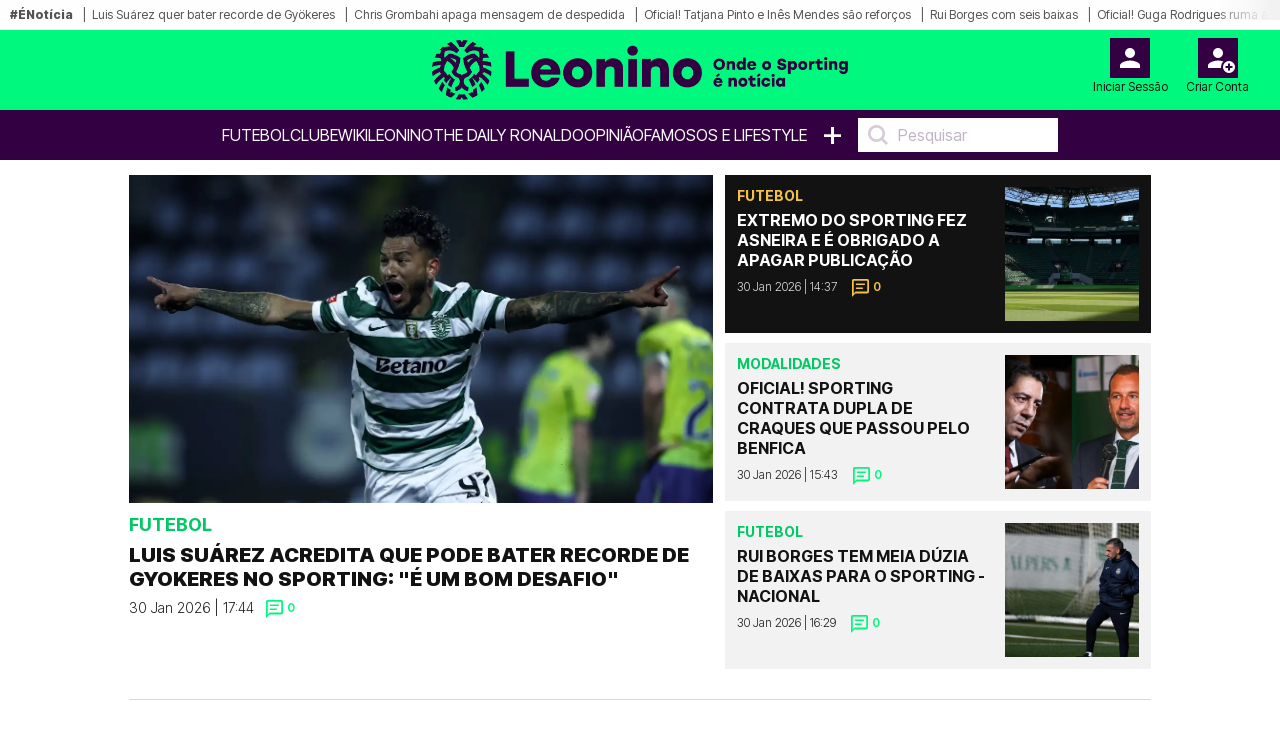

--- FILE ---
content_type: text/html; charset=UTF-8
request_url: https://leonino.pt/?page_id=164874
body_size: 17103
content:
<!DOCTYPE html>
<!-- NO COMMENT -->
<html lang="pt-PT">
<head>
    <title>Leonino – Onde o Sporting é notícia</title>
    <meta name="description" content="Atualidade desportiva sobre o Sporting: Futebol, Clube, Modalidades, Resultados, Calendário, Classificação, Opinião, Fotos e Vídeos">

    <link rel="preload" as="image" href="/storage/media-items/images/2026/01/luis-suarez-arouca-sporting_20260126103536.webp" type="image/webp">

    <meta charset="utf-8">
<meta name="viewport" content="width=device-width, initial-scale=1, shrink-to-fit=no">

    <meta name='robots' content='index, follow, max-image-preview:large, max-snippet:-1, max-video-preview:-1' />

<!-- Static meta-properties -->
<meta property="og:site_name" content="Leonino – Onde o Sporting é notícia" />
<meta property="og:locale" content="pt_PT" />
<meta name="twitter:site" content="@leoninopt" />
<meta name="twitter:creator" content="@leoninopt" />

    <link rel="canonical" href="https://leonino.pt/?page_id=164874" />

<link rel="shortcut icon" type="image/x-icon" href="/imgs/frontend/favicon.png" />

<link rel="preconnect" href="https://fonts.googleapis.com">
<link rel="preconnect" href="https://fonts.gstatic.com" crossorigin>

<!-- Preload critical font -->
<link rel="preload" href="https://fonts.gstatic.com/s/intertight/v7/NGSwv5HMAFg6IuGlBNMjxLsH8ahuQ2e8.woff2" as="font" type="font/woff2" crossorigin>

<!-- Font loading with display swap -->
<style>
    @font-face {
        font-family: 'Inter Tight';
        font-style: normal;
        font-weight: 400;
        font-display: swap;
        src: url(https://fonts.gstatic.com/s/intertight/v7/NGSwv5HMAFg6IuGlBNMjxLsH8ahuQ2e8.woff2) format('woff2');
        unicode-range: U+0000-00FF, U+0131, U+0152-0153, U+02BB-02BC, U+02C6, U+02DA, U+02DC, U+0304, U+0308, U+0329, U+2000-206F, U+2074, U+20AC, U+2122, U+2191, U+2193, U+2212, U+2215, U+FEFF, U+FFFD;
    }
</style>

    <link href="https://fonts.googleapis.com/css2?family=Inter+Tight:wght@300;400;500;600;700;800;900&display=swap" rel="stylesheet">

    <link rel="stylesheet" href="/css/frontend/bootstrap.min.css?v=1">
    <link rel="stylesheet" href="/css/frontend/slick.min.css?v=1">
    <link rel="stylesheet" href="/css/frontend/style.min.css?v=10">

<script>
    window.dataLayer = window.dataLayer || [];
    function gtag(){dataLayer.push(arguments);}

    (function() {
        function loadGtag() {
            var s = document.createElement("script");
            s.src = "https://www.googletagmanager.com/gtag/js?id=G-962ZQ6DRGL";
            s.async = true;
            document.head.appendChild(s);
        
            gtag('js', new Date());
            gtag('config', 'G-962ZQ6DRGL');
        }
    
        window.addEventListener("scroll", loadGtag, { once: true });
        window.addEventListener("mousemove", loadGtag, { once: true });
        window.addEventListener("touchstart", loadGtag, { once: true });
    })();
</script>

    <meta property="og:locale" content="pt_PT" />
<meta property="og:type" content="website" />
<meta property="og:title" content="Leonino – Onde o Sporting é notícia" />
<meta property="og:description" content="Atualidade desportiva sobre o Sporting: Futebol, Clube, Modalidades, Resultados, Calendário, Classificação, Opinião, Fotos e Vídeos" />
<meta property="og:url" content="https://leonino.pt/?page_id=164874" />
<meta property="og:site_name" content="Leonino – Onde o Sporting é notícia" />

<meta name="twitter:card" content="summary_large_image" />
<meta name="twitter:title" content="Leonino – Onde o Sporting é notícia" />
<meta name="twitter:description" content="Atualidade desportiva sobre o Sporting: Futebol, Clube, Modalidades, Resultados, Calendário, Classificação, Opinião, Fotos e Vídeos" />
<meta name="twitter:site" content="@leoninopt" />
<meta name="twitter:creator" content="@leoninopt" />

<link rel="alternate" type="application/rss+xml" title="Leonino – Onde o Sporting é notícia &raquo; Feed" href="https://leonino.pt/feed" />

    <script type="application/ld+json">{"@context":"https://schema.org","@type":"NewsMediaOrganization","name":"Leonino","url":"https://leonino.pt","description":"Atualidade desportiva sobre o Sporting: Futebol, Clube, Modalidades, Resultados, Calend\u00e1rio, Classifica\u00e7\u00e3o, Opini\u00e3o, Fotos e V\u00eddeos","logo":{"@type":"ImageObject","url":"https://leonino.pt/imgs/frontend/logo.png","width":200,"height":60},"potentialAction":{"@type":"SearchAction","target":"https://leonino.pt/pesquisa/{search_term_string}","query-input":"required name=search_term_string"},"foundingDate":"2020-01-15","founders":[{"@type":"Person","name":"Jo\u00e3o Duarte"}],"sameAs":["https://www.facebook.com/leoninopt","https://x.com/leoninopt","https://www.instagram.com/leonino_jornal/"],"areaServed":"Portugal","contactPoint":{"@type":"ContactPoint","email":"geral@leonino.pt","contactType":"support","url":"https://leonino.pt/contactos"}}</script>
</head>
<body>

<style>
    .barra-enoticia {
        min-height: 30px !important;
    }
    
    figure figcaption {
        color: #333333 !important;
        background-color: rgba(255, 255, 255, 0.95) !important;
        padding: 6px 0px !important;
        line-height: 1.4 !important;
        border-radius: 0 4px 4px 0 !important;
    }
    
    .crop-height figure figcaption {
        background-color: rgba(0, 0, 0, 0.85) !important;
        color: #ffffff !important;
    }
    
    body {
        color: #1a1a1a !important;
        background-color: #ffffff !important;
    }
</style>

    <header class="main-header on-desktop">
        <div class="barra-enoticia">
            <div class="enoticia-gradient"></div>
            <ul class="list-links-barra-enoticia">
                <li><span>#ÉNotícia</span></li>
                                    <li><a href="https://leonino.pt/luis-suarez-acredita-que-pode-bater-recorde-de-gyokeres-no-sporting-e-um-bom-desafio">Luis Suárez quer bater recorde de Gyökeres</a></li>    
                                    <li><a href="https://leonino.pt/extremo-do-sporting-fez-asneira-e-e-obrigado-a-apagar-publicacao">Chris Grombahi apaga mensagem de despedida</a></li>    
                                    <li><a href="https://leonino.pt/oficial-sporting-contrata-dupla-de-craques-que-passou-pelo-benfica">Oficial! Tatjana Pinto e Inês Mendes são reforços</a></li>    
                                    <li><a href="https://leonino.pt/rui-borges-tem-meia-duzia-de-baixas-para-o-sporting-nacional">Rui Borges com seis baixas</a></li>    
                                    <li><a href="https://leonino.pt/oficial-eterna-promessa-do-benfica-vai-ser-rival-de-cristiano-ronaldo">Oficial! Guga Rodrigues ruma à liga de CR7</a></li>    
                                    <li><a href="https://leonino.pt/parlamento-aprova-por-unanimidade-voto-de-pesar-pela-morte-de-figura-historica-do-sporting">Assembleia manifesta pesar pela morte de Mamede</a></li>    
                                    <li><a href="https://leonino.pt/mario-branco-arma-se-em-engracadinho-e-provoca-sporting-adeptos-furiosos-com-dirigente-do-benfica">Mário Branco provoca Sporting</a></li>    
                                    <li><a href="https://leonino.pt/betmaster-mocambique-a-nova-porta-de-entretenimento-online-para-os-sportinguistas">Nova casa de apostas para os Sportinguistas</a></li>    
                                    <li><a href="https://leonino.pt/exclusivo-leonino-chegada-de-ivano-pavlovic-ao-sporting-complica-se">Exclusivo - Pavlovic é negócio difícil</a></li>    
                                    <li><a href="https://leonino.pt/craque-que-passou-pelo-sporting-sente-se-injusticado-merecia-ter-ganho-a-bola-de-ouro">Raphinha acha que devia ter ganho a Bola de Ouro</a></li>    
                                    <li><a href="https://leonino.pt/estrela-do-sporting-marca-nove-golos-e-portugal-ganha-a-suecia">Martim Costa marca nove golos à Suécia</a></li>    
                                    <li><a href="https://leonino.pt/morten-hjulmand-comenta-possivel-sporting-benfica-nos-oitavos-de-final-da-champions">Hjulmand comenta o possível Sporting - Benfica</a></li>    
                                    <li><a href="https://leonino.pt/pote-envia-mensagem-a-jogador-que-saiu-do-sporting-no-verao-tenho-saudades-tuas">Pote confessa saudades de Gyokeres</a></li>    
                                    <li><a href="https://leonino.pt/ex-sporting-faz-bis-de-assistencias-e-termina-fase-de-grupos-da-liga-europa-no-primeiro-lugar">Afonso Moreira faz bis de assistências</a></li>    
                                    <li><a href="https://leonino.pt/varandas-fala-de-mamede-e-faz-ligacao-curiosa-com-o-jogo-do-sporting-coincidencia-nao-creio">Varandas marcou presença no velório de Mamede</a></li>    
                                    <li><a href="https://leonino.pt/perola-do-sporting-publica-mensagem-em-tom-de-despedida-muito-obrigado-por-estes-anos-todos">Grombahi publica mensagem de despedida</a></li>    
                                    <li><a href="https://leonino.pt/matheus-reis-apanha-varios-jogos-de-suspensao-defesa-do-sporting-e-fortemente-castigado">Matheus Reis castigado por dois jogos</a></li>    
                                    <li><a href="https://leonino.pt/titularissimo-do-sporting-em-duvida-para-o-duelo-com-o-nacional">Inácio em dúvida para o Sporting - Nacional</a></li>    
                                    <li><a href="https://leonino.pt/oficial-nany-e-reforco-do-sporting-varandas-fecha-contratacao">Oficial! Nany Carvalho reforça basquete feminino</a></li>    
                                    <li><a href="https://leonino.pt/oficial-custou-milhoes-ao-sporting-mas-e-atirado-por-rui-borges-para-a-liga-de-cristiano-ronaldo">Oficial! Biel ruma à liga de Cristiano Ronaldo</a></li>    
                                    <li><a href="https://leonino.pt/futebolista-costa-marfinense-vai-sair-do-sporting-em-cima-do-fecho-de-marcado">Grombahi pode rumar ao Club Brugge</a></li>    
                                    <li><a href="https://leonino.pt/exclusivo-leonino-jose-dominguez-vibrou-com-triunfo-epico-do-sporting-uma-coisa-incrivel">Exclusivo - José Dominguez vibrou com o Sporting</a></li>    
                                    <li><a href="https://leonino.pt/sporting-tem-dois-novos-jogadores-na-lista-de-melhores-marcadores-da-champions">Trincão e Alisson entram no &quot;Hall of Fame&quot;</a></li>    
                                    <li><a href="https://leonino.pt/canhoto-do-sporting-esteve-em-grande-e-trocou-as-voltas-aos-jogadores-do-athletic-bilbao">Maxi Araújo brilhante frente em Bilbao</a></li>    
                                    <li><a href="https://leonino.pt/sergio-conceicao-quer-contratar-perola-que-tambem-interessa-ao-sporting">Sérgio Conceição na corrida por Zabiri</a></li>    
                                    <li><a href="https://leonino.pt/novidades-sobre-negocio-entre-sporting-e-napoles-por-alisson-santos">Alisson já não vai para o Nápoles</a></li>    
                                    <li><a href="https://leonino.pt/wesley-esta-mesmo-a-caminho-da-europa-mas-nao-e-do-sporting">Wesley perto de rumar à Real Sociedad</a></li>    
                                    <li><a href="https://leonino.pt/jogador-do-sporting-teve-de-jogar-com-acessorio-especial-nao-gosto-mas-e-prescricao-medica">Eduardo Quaresma fala da máscara</a></li>    
                                    <li><a href="https://leonino.pt/jogador-que-fugiu-apos-invasao-a-academia-do-sporting-marca-ao-ajax-e-qualifica-se-para-o-playoff">Gelson Martins ajuda Olympiakos a apurar-se</a></li>    
                                    <li><a href="https://leonino.pt/adeptos-do-barcelona-festejam-qualificacao-do-sporting-na-liga-dos-campeoes">Golo do Sporting comemorado em Barcelona</a></li>    
                            </ul>
        </div>

        <div class="container-fluid logo-header">
            <div class="row align-items-start">
                <div class="col">
                                    </div>
                <div class="col logo-header-center">
                    <a href="/">
                                                    <img src="/imgs/frontend/logo.png" alt="Logotipo Leonino" class="on-desktop" loading="lazy">
                                            </a>
                </div>
                <div class="col">
                    <aside id="header-account-without-login" class="tools-header">
                        <a href="/login">
                            <div class="login-account">
                                <img src="/imgs/frontend/icon-login.svg" width="40" height="40" alt="Login" loading="lazy">
                                <span class="caption">Iniciar Sessão</span>
                            </div>
                        </a>
                        <a href="/create">
                            <div class="create-account">
                                <img src="/imgs/frontend/icon-new-account.svg" width="40" height="40" alt="Criar conta do utilizador" loading="lazy">
                                <span class="caption">Criar Conta</span>
                            </div>
                        </a>
                    </aside>
                    <aside id="header-account-with-login" class="tools-header" style="display: none">
                        <div class="login-account pointer-none">
                            <img src="/imgs/frontend/icon-logado.svg" width="40" height="40" alt="Login" loading="lazy">
                            <span id="header-account-caption" class="caption"></span>
                        </div>
                        <a href="#" onclick="User.logout()">
                            <div class="create-account">
                                <img src="/imgs/frontend/icon-logout.svg" width="40" height="40" alt="Criar conta do utilizador" loading="lazy">
                                <span class="caption">Logout</span>
                            </div>
                        </a>
                    </aside>
                </div>
            </div>
        </div>
        <nav class="on-desktop">
            <ul class="nav">
                
                <li><a href="/noticias/futebol">Futebol</a></li>
                <li><a href="/noticias/clube">Clube</a></li>
                <li><a href="/wikileonino">WikiLeonino</a></li>
                <li><a href="/noticias/the-daily-ronaldo">The Daily Ronaldo</a></li>
                
                <li><label><a href="/opiniao">OPINIÃO</a></label></li>
                <li><a href="/noticias/famosos">Famosos e Lifestyle</a></li>
                <li><a href="#" class="mais">+</a>
                    <ul class="menu-mais">
                        <li>
                            <a class="text-uppercase" href="/videos">Vídeos</a>
                        </li>
                                                    <li>
                                <a class="text-uppercase" href="/noticias/modalidades">
                                    Modalidades
                                </a>
                            </li>
                                                    <li>
                                <a class="text-uppercase" href="/noticias/formacao">
                                    Futebol Formação
                                </a>
                            </li>
                                                    <li>
                                <a class="text-uppercase" href="/noticias/fotogalerias">
                                    Fotogalerias
                                </a>
                            </li>
                                                    <li>
                                <a class="text-uppercase" href="/noticias/extra-sporting">
                                    Extra Sporting
                                </a>
                            </li>
                                            </ul>
                </li>
                <li>
                    <input type="text" placeholder="Pesquisar" onkeyup="searchOnKeyUp(this, event)">
                </li>
            </ul>
        </nav>
    </header>



<div class="container container-leo-home">
    <h1 style="display: none">Leonino – Onde o Sporting é notícia</h1>
    
            <!-- PUB DESKTOP -->
        <!--div class="row pub-horizontal-big on-desktop">
            <div class="col-12">
                IMAGE PLACEHOLDER
            </div>
        </div>-->

        <!-- CAROUSEL RESULTADOS DESKTOP remove d-none -->
            
    <!-- MODULO 1 - MOBILE/DESKTOP -->
            <div class="row">
            <div class="col-12 col-md-7 ps-md-0">
                <article class="card">
                    <a href="https://leonino.pt/luis-suarez-acredita-que-pode-bater-recorde-de-gyokeres-no-sporting-e-um-bom-desafio" class="stretched-link card-main-link">
                        <div class="video-img">
                                                        <img src="/storage/media-items/images/2026/01/luis-suarez-arouca-sporting_20260126103536.webp" alt="Luis Suárez acredita que pode bater recorde de Gyokeres no Sporting: &quot;É um bom desafio&quot;" fetchpriority="high">
                        </div>
                    </a>
                    <div class="card-body">
                        <span class="card-title">Futebol</span>
                        <h2 class="card-text upper">Luis Suárez acredita que pode bater recorde de Gyokeres no Sporting: &quot;É um bom desafio&quot;</h2>
                        <p class="card-date-time" data-format-date="2026-01-30 17:44:41">&nbsp;</p>
                        <span class="span-link-comments">
                            <a href="javascript:;" onclick="Comments.show(75270, 'Luis Suárez acredita que pode bater recorde de Gyokeres no Sporting: &quot;É um bom desafio&quot;')" title="Comentários" class="mylink">
                                <img src="/imgs/frontend/ico-comment.svg" width="17" height="18" loading="lazy" alt="Icon Comentário">0
                            </a>
                        </span>
                    </div>
                </article>
            </div>
            <div class="col-12 col-md-5 px-md-0">
                <article class="row highlight mini-card-row gx-1 gx-md-0">
                    <div class="col-8 mini-card ps-md-0 pe-3">
                        <a href="https://leonino.pt/extremo-do-sporting-fez-asneira-e-e-obrigado-a-apagar-publicacao" class="stretched-link card-main-link"><h3 class="mini-card-title">Futebol</h3></a>
                        <h2 class="mini-card-text upper">Extremo do Sporting fez asneira e é obrigado a apagar publicação</h2>
                        <p class="mini-card-date-time" data-format-date="2026-01-30 14:37:02">&nbsp;</p>
                        <span class="span-link-comments">
                        <a href="javascript:;" onclick="Comments.show(75262, 'Extremo do Sporting fez asneira e é obrigado a apagar publicação')" title="Comentários" class="mylink">
                            <img src="/imgs/frontend/ico-comment-yellow.svg" loading="lazy" width="17" height="18" alt="Icon Comentário">0
                        </a>
                        </span>
                    </div>
                    <div class="col-4 px-0">
                        <div class="rect-img-container">
                                                        <img class="rect-img" src="/storage/media-items/images/2025/11/sporting-alvalade-estadio_20251123115932.webp" loading="lazy" alt="Extremo do Sporting fez asneira e é obrigado a apagar publicação"></a>
                        </div>
                    </div>
                </article>
                <article class="row mini-card-row gx-1 gx-md-0">
                    <div class="col-8 mini-card ps-md-0 pe-3">
                        <a href="https://leonino.pt/oficial-sporting-contrata-dupla-de-craques-que-passou-pelo-benfica" class="stretched-link card-main-link"><h3 class="mini-card-title">Modalidades</h3></a>
                        <h2 class="mini-card-text upper">Oficial! Sporting contrata dupla de craques que passou pelo Benfica</h2>
                        <p class="mini-card-date-time" data-format-date="2026-01-30 15:43:09"></p>
                        <span class="span-link-comments">
                        <a href="javascript:;" onclick="Comments.show(75264, 'Oficial! Sporting contrata dupla de craques que passou pelo Benfica')" title="Comentários" class="mylink">
                            <img src="/imgs/frontend/ico-comment.svg" width="17" height="18" loading="lazy" alt="Icon Comentário">0
                        </a>
                        </span>
                    </div>
                    <div class="col-4 px-0">
                        <div class="rect-img-container">
                                                        <img class="rect-img" src="/storage/media-items/images/2024/03/Rui-Costa-Frederico-Varandas-Sporting-Benfica.webp" loading="lazy" alt="Oficial! Sporting contrata dupla de craques que passou pelo Benfica"></a>
                        </div>
                    </div>
                </article>
                <article class="row mini-card-row gx-1 gx-md-0">
                    <div class="col-8 mini-card ps-md-0 pe-3">
                        <a href="https://leonino.pt/rui-borges-tem-meia-duzia-de-baixas-para-o-sporting-nacional" class="stretched-link card-main-link"><h3 class="mini-card-title">Futebol</h3></a>
                        <h2 class="mini-card-text upper">Rui Borges tem meia dúzia de baixas para o Sporting - Nacional</h2>
                        <p class="mini-card-date-time" data-format-date="2026-01-30 16:29:23"></p>
                        <span class="span-link-comments">
                        <a href="javascript:;" onclick="Comments.show(75267, 'Rui Borges tem meia dúzia de baixas para o Sporting - Nacional')" title="Comentários" class="mylink">
                            <img src="/imgs/frontend/ico-comment.svg" width="17" height="18" loading="lazy" alt="Icon Comentário">0
                        </a>
                        </span>
                    </div>
                    <div class="col-4 px-0">
                        <div class="rect-img-container">
                                                        <img class="rect-img" src="/storage/media-items/images/2026/01/rui-borges-sporting_20260130042223.webp" loading="lazy" alt="Rui Borges tem meia dúzia de baixas para o Sporting - Nacional"></a>
                        </div>
                    </div>
                </article>
            </div>
        </div>
    
            <hr class="main-divider on-desktop">

        <!-- MODULO 2 - DESKTOP -->
                    <div class="row on-desktop-flex">
                <div class="col-12 col-md-8 px-md-0">
                    <article class="card">
                        <a href="https://leonino.pt/oficial-eterna-promessa-do-benfica-vai-ser-rival-de-cristiano-ronaldo" class="stretched-link card-main-link">
                            <div class="gallery-img">
                                                                <img src="/storage/media-items/images/2025/08/cristiano-ronaldo-rui-costa-benfica_20250819052512.webp" class="" loading="lazy" alt="Oficial! Eterna promessa do Benfica vai ser rival de Cristiano Ronaldo">
                            </div>
                        </a>
                        <div class="card-body">
                            <span class="card-title">The Daily Ronaldo</span>
                            <h2 class="card-text upper">Oficial! Eterna promessa do Benfica vai ser rival de Cristiano Ronaldo</h2>
                            <p class="card-date-time" data-format-date="2026-01-30 13:56:29">&nbsp;</p>
                            <span class="span-link-comments">
                                <a href="javascript:;" onclick="Comments.show(75261, 'Oficial! Eterna promessa do Benfica vai ser rival de Cristiano Ronaldo')" title="Comentários" class="mylink">
                                    <img src="/imgs/frontend/ico-comment.svg" width="17" height="18" loading="lazy" alt="Icon Comentário">0
                                </a>
                            </span>
                        </div>
                    </article>
                    <div class="row ms-0 pt-2">
                        <div class="col-12 col-md-4 card-bg-total ps-0">
                            <article class="card card-vertical">
                                <div class="video-img">
                                                                        <a href="https://leonino.pt/parlamento-aprova-por-unanimidade-voto-de-pesar-pela-morte-de-figura-historica-do-sporting" class="stretched-link card-main-link">
                                        <img src="/storage/media-items/images/2024/02/Sporting-Simbolo.webp" class="card-top" loading="lazy" alt="Parlamento aprova por unanimidade voto de pesar pela morte de figura histórica do Sporting">
                                    </a>
                                </div>
                                <div class="card-body-vertical">
                                    <h3 class="card-title-vertical">Clube</h3>
                                    <a href="https://leonino.pt/parlamento-aprova-por-unanimidade-voto-de-pesar-pela-morte-de-figura-historica-do-sporting" class="stretched-link card-main-link"><h2 class="card-text-vertical upper">Parlamento aprova por unanimidade voto de pesar pela morte de figura histórica do Sporting</h2></a>
                                    <p class="card-date-time-vertical" data-format-date="2026-01-30 17:25:47">&nbsp;</p>
                                    <span class="span-link-comments">
                                        <a href="javascript:;" onclick="Comments.show(75269, 'Parlamento aprova por unanimidade voto de pesar pela morte de figura histórica do Sporting')" title="Comentários" class="mylink">
                                            <img src="/imgs/frontend/ico-comment.svg" width="17" height="18" loading="lazy" alt="Icon Comentário">0
                                        </a>
                                    </span>
                                </div>
                            </article>
                        </div>
                        <div class="col-12 col-md-4 card-bg-total ps-0">
                            <article class="card card-vertical">
                                <div class="video-img">
                                                                        <a href="https://leonino.pt/mario-branco-arma-se-em-engracadinho-e-provoca-sporting-adeptos-furiosos-com-dirigente-do-benfica" class="stretched-link card-main-link">
                                        <img src="/storage/media-items/images/2026/01/mario-branco-benfica-sporting_20260130010650.webp" class="card-top" loading="lazy" alt="Mário Branco arma-se em engraçadinho e provoca Sporting; Adeptos furiosos com dirigente do Benfica">
                                    </a>
                                </div>
                                <div class="card-body-vertical">
                                    <h3 class="card-title-vertical">Futebol</h3>
                                    <a href="https://leonino.pt/mario-branco-arma-se-em-engracadinho-e-provoca-sporting-adeptos-furiosos-com-dirigente-do-benfica" class="stretched-link card-main-link"><h2 class="card-text-vertical upper">Mário Branco arma-se em engraçadinho e provoca Sporting; Adeptos furiosos com dirigente do Benfica</h2></a>
                                    <p class="card-date-time-vertical" data-format-date="2026-01-30 13:21:25">&nbsp;</p>
                                    <span class="span-link-comments">
                                        <a href="javascript:;" onclick="Comments.show(75260, 'Mário Branco arma-se em engraçadinho e provoca Sporting; Adeptos furiosos com dirigente do Benfica')" title="Comentários" class="mylink">
                                            <img src="/imgs/frontend/ico-comment.svg" width="17" height="18" loading="lazy" alt="Icon Comentário">0
                                        </a>
                                    </span>
                                </div>
                            </article>
                        </div>
                        <div class="col-12 col-md-4 card-bg-total ps-0">
                            <article class="card card-vertical">
                                <div class="video-img">
                                                                        <a href="https://leonino.pt/betmaster-mocambique-a-nova-porta-de-entretenimento-online-para-os-sportinguistas" class="stretched-link card-main-link">
                                        <img src="/storage/media-items/images/2026/01/betmaster-mocambique-sporting_20260113103211.webp" class="card-top" loading="lazy" alt="Betmaster Moçambique: a nova porta de entretenimento online para os Sportinguistas">
                                    </a>
                                </div>
                                <div class="card-body-vertical">
                                    <h3 class="card-title-vertical">Extra Sporting</h3>
                                    <a href="https://leonino.pt/betmaster-mocambique-a-nova-porta-de-entretenimento-online-para-os-sportinguistas" class="stretched-link card-main-link"><h2 class="card-text-vertical upper">Betmaster Moçambique: a nova porta de entretenimento online para os Sportinguistas</h2></a>
                                    <p class="card-date-time-vertical" data-format-date="2026-01-13 11:13:21">&nbsp;</p>
                                    <span class="span-link-comments">
                                        <a href="javascript:;" onclick="Comments.show(74824, 'Betmaster Moçambique: a nova porta de entretenimento online para os Sportinguistas')" title="Comentários" class="mylink">
                                            <img src="/imgs/frontend/ico-comment.svg" width="17" height="18" loading="lazy" alt="Icon Comentário">0
                                        </a>
                                    </span>
                                </div>
                            </article>
                        </div>
                    </div>
                </div>
                <div class="col-12 col-md-4 pe-md-0 on-desktop">
                    <div class="pub-vertical-no-bg">
                        <a class="twitter-timeline" data-lang="pt" data-width="100%" data-height="700" href="https://twitter.com/leoninopt?ref_src=twsrc%5Etfw">Tweets by leoninopt</a> 
                        
                    </div>
                </div>
            </div>
        
        <hr class="main-divider on-desktop">
    
    
            <!-- MODULO 3 - DESKTOP - ÚLTIMA HORA-->
                    <div class="row on-desktop-flex">
                <div class="col-12 col-md-8 px-md-0">
                    <article class="card">
                        <a href="https://leonino.pt/estrela-do-sporting-marca-nove-golos-e-portugal-ganha-a-suecia" class="stretched-link card-main-link">
                            <div class="gallery-img">
                                                                <img src="/storage/media-items/images/2026/01/portugal-adeptos-sporting_20260130040342.webp" loading="lazy" alt="Estrela do Sporting marca nove golos e Portugal ganha à Suécia">
                            </div>
                        </a>
                        <div class="card-body">
                            <span class="card-title">Andebol</span>
                            <h2 class="card-text upper">Estrela do Sporting marca nove golos e Portugal ganha à Suécia</h2>
                            <p class="card-date-time" data-format-date="2026-01-30 16:12:07">&nbsp;</p>
                            <span class="span-link-comments">
                                <a href="javascript:;" onclick="Comments.show(75265, 'Estrela do Sporting marca nove golos e Portugal ganha à Suécia')" title="Comentários" class="mylink">
                                    <img src="/imgs/frontend/ico-comment.svg" width="17" height="18" loading="lazy" alt="Icon Comentário">0
                                </a>
                            </span>
                        </div>
                    </article>
                    <div class="row ms-0 pt-2">
                        <div class="col-12 col-md-4 card-bg-total ps-md-0">
                            <article class="card card-vertical">
                                <div class="video-img">
                                                                        <a href="https://leonino.pt/exclusivo-leonino-chegada-de-ivano-pavlovic-ao-sporting-complica-se" class="stretched-link card-main-link">
                                        <img src="/storage/media-items/images/2026/01/ivano-pavlovic-sporting-andebol_20260130031518.webp" class="card-top" loading="lazy" alt="Exclusivo Leonino - Chegada de Ivano Pavlovic ao Sporting complica-se">
                                    </a>
                                </div>
                                <div class="card-body-vertical">
                                    <h3 class="card-title-vertical">Andebol</h3>
                                    <a href="https://leonino.pt/exclusivo-leonino-chegada-de-ivano-pavlovic-ao-sporting-complica-se" class="stretched-link card-main-link"><h2 class="card-text-vertical upper">Exclusivo Leonino - Chegada de Ivano Pavlovic ao Sporting complica-se</h2></a>
                                    <p class="card-date-time-vertical" data-format-date="2026-01-31 03:00:16">&nbsp;</p>
                                    <span class="span-link-comments">
                                        <a href="javascript:;" onclick="Comments.show(75263, 'Exclusivo Leonino - Chegada de Ivano Pavlovic ao Sporting complica-se')" title="Comentários" class="mylink">
                                            <img src="/imgs/frontend/ico-comment.svg" width="17" height="18" loading="lazy" alt="Icon Comentário">0
                                        </a>
                                    </span>
                                </div>
                            </article>
                        </div>
                        <div class="col-12 col-md-4 card-bg-total ps-md-0">
                            <article class="card card-vertical">
                                <div class="video-img">
                                                                        <a href="https://leonino.pt/oficial-nany-e-reforco-do-sporting-varandas-fecha-contratacao" class="stretched-link card-main-link">
                                        <img src="/storage/media-items/images/2024/06/Frederico-Varandas-Sporting-2.webp" class="card-top" loading="lazy" alt="Oficial! Nany é reforço do Sporting; Varandas fecha contratação">
                                    </a>
                                </div>
                                <div class="card-body-vertical">
                                    <h3 class="card-title-vertical">Basquetebol</h3>
                                    <a href="https://leonino.pt/oficial-nany-e-reforco-do-sporting-varandas-fecha-contratacao" class="stretched-link card-main-link"><h2 class="card-text-vertical upper">Oficial! Nany é reforço do Sporting; Varandas fecha contratação</h2></a>
                                    <p class="card-date-time-vertical" data-format-date="2026-01-30 10:02:45">&nbsp;</p>
                                    <span class="span-link-comments">
                                        <a href="javascript:;" onclick="Comments.show(75252, 'Oficial! Nany é reforço do Sporting; Varandas fecha contratação')" title="Comentários" class="mylink">
                                            <img src="/imgs/frontend/ico-comment.svg" width="17" height="18" loading="lazy" alt="Icon Comentário">0
                                        </a>
                                    </span>
                                </div>
                            </article>
                        </div>
                        <div class="col-12 col-md-4 card-bg-total ps-md-0">
                            <article class="card card-vertical">
                                <div class="video-img">
                                                                        <a href="https://leonino.pt/varandas-fala-de-mamede-e-faz-ligacao-curiosa-com-o-jogo-do-sporting-coincidencia-nao-creio" class="stretched-link card-main-link">
                                        <img src="/storage/media-items/images/2026/01/frederico-varandas-sporting_20260130111620.webp" class="card-top" loading="lazy" alt="Varandas fala de Mamede e faz ligação curiosa com jogo do Sporting: &quot;Coincidência? Não creio&quot;">
                                    </a>
                                </div>
                                <div class="card-body-vertical">
                                    <h3 class="card-title-vertical">Clube</h3>
                                    <a href="https://leonino.pt/varandas-fala-de-mamede-e-faz-ligacao-curiosa-com-o-jogo-do-sporting-coincidencia-nao-creio" class="stretched-link card-main-link"><h2 class="card-text-vertical upper">Varandas fala de Mamede e faz ligação curiosa com jogo do Sporting: &quot;Coincidência? Não creio&quot;</h2></a>
                                    <p class="card-date-time-vertical" data-format-date="2026-01-30 11:38:10">&nbsp;</p>
                                    <span class="span-link-comments">
                                        <a href="javascript:;" onclick="Comments.show(75256, 'Varandas fala de Mamede e faz ligação curiosa com jogo do Sporting: &quot;Coincidência? Não creio&quot;')" title="Comentários" class="mylink">
                                            <img src="/imgs/frontend/ico-comment.svg" width="17" height="18" loading="lazy" alt="Icon Comentário">0
                                        </a>
                                    </span>
                                </div>
                            </article>
                        </div>
                    </div>
                </div>
                <div class="col-12 col-md-4 pe-md-0">
                    <div class="block-list">
    <span class="block-list-title">Última hora</span>
    <ul class="block-list-list">
                    <li class="block-list-item">
                <span class="block-list-date">
                    03:00
                </span>
                <a href="https://leonino.pt/exclusivo-leonino-chegada-de-ivano-pavlovic-ao-sporting-complica-se" class="ellipsis-3 upper">Exclusivo Leonino - Chegada de Ivano Pavlovic ao Sporting complica-se</a>
            </li>
                    <li class="block-list-item">
                <span class="block-list-date">
                    17:44
                </span>
                <a href="https://leonino.pt/luis-suarez-acredita-que-pode-bater-recorde-de-gyokeres-no-sporting-e-um-bom-desafio" class="ellipsis-3 upper">Luis Suárez acredita que pode bater recorde de Gyokeres no Sporting: &quot;É um bom desafio&quot;</a>
            </li>
                    <li class="block-list-item">
                <span class="block-list-date">
                    17:25
                </span>
                <a href="https://leonino.pt/parlamento-aprova-por-unanimidade-voto-de-pesar-pela-morte-de-figura-historica-do-sporting" class="ellipsis-3 upper">Parlamento aprova por unanimidade voto de pesar pela morte de figura histórica do Sporting</a>
            </li>
                    <li class="block-list-item">
                <span class="block-list-date">
                    16:33
                </span>
                <a href="https://leonino.pt/craque-que-passou-pelo-sporting-sente-se-injusticado-merecia-ter-ganho-a-bola-de-ouro" class="ellipsis-3 upper">Craque que passou pelo Sporting sente-se injustiçado: &quot;Merecia ter ganho a Bola de Ouro&quot;</a>
            </li>
                    <li class="block-list-item">
                <span class="block-list-date">
                    16:29
                </span>
                <a href="https://leonino.pt/rui-borges-tem-meia-duzia-de-baixas-para-o-sporting-nacional" class="ellipsis-3 upper">Rui Borges tem meia dúzia de baixas para o Sporting - Nacional</a>
            </li>
                    <li class="block-list-item">
                <span class="block-list-date">
                    16:12
                </span>
                <a href="https://leonino.pt/estrela-do-sporting-marca-nove-golos-e-portugal-ganha-a-suecia" class="ellipsis-3 upper">Estrela do Sporting marca nove golos e Portugal ganha à Suécia</a>
            </li>
                    <li class="block-list-item">
                <span class="block-list-date">
                    15:43
                </span>
                <a href="https://leonino.pt/oficial-sporting-contrata-dupla-de-craques-que-passou-pelo-benfica" class="ellipsis-3 upper">Oficial! Sporting contrata dupla de craques que passou pelo Benfica</a>
            </li>
                    <li class="block-list-item">
                <span class="block-list-date">
                    14:37
                </span>
                <a href="https://leonino.pt/extremo-do-sporting-fez-asneira-e-e-obrigado-a-apagar-publicacao" class="ellipsis-3 upper">Extremo do Sporting fez asneira e é obrigado a apagar publicação</a>
            </li>
                    <li class="block-list-item">
                <span class="block-list-date">
                    13:56
                </span>
                <a href="https://leonino.pt/oficial-eterna-promessa-do-benfica-vai-ser-rival-de-cristiano-ronaldo" class="ellipsis-3 upper">Oficial! Eterna promessa do Benfica vai ser rival de Cristiano Ronaldo</a>
            </li>
            </ul>
    <a href="/ultima-hora" class="block-list-link">Ver mais</a>
</div>                </div>
            </div>
        
        <hr class="main-divider on-desktop">
    
    
            <!-- MODULO 4 - DESKTOP - MAIS LIDAS -->
                    <div class="row on-desktop-flex">
                <div class="col-12 col-md-8 px-md-0">
                    <article class="card">
                        <a href="https://leonino.pt/craque-que-passou-pelo-sporting-sente-se-injusticado-merecia-ter-ganho-a-bola-de-ouro" class="stretched-link card-main-link">
                            <div class="gallery-img">
                                                                <img src="/storage/media-items/images/2025/08/estadio-de-alvalade-alvalade-2-0_20250820095343.webp" loading="lazy" alt="Craque que passou pelo Sporting sente-se injustiçado: &quot;Merecia ter ganho a Bola de Ouro&quot;">
                            </div>
                        </a>
                        <div class="card-body">
                            <span class="card-title">Futebol</span>
                            <h2 class="card-text upper">Craque que passou pelo Sporting sente-se injustiçado: &quot;Merecia ter ganho a Bola de Ouro&quot;</h2>
                            <p class="card-date-time" data-format-date="2026-01-30 16:33:26">&nbsp;</p>
                            <span class="span-link-comments">
                                <a href="javascript:;" onclick="Comments.show(75266, 'Craque que passou pelo Sporting sente-se injustiçado: &quot;Merecia ter ganho a Bola de Ouro&quot;')" title="Comentários" class="mylink">
                                    <img src="/imgs/frontend/ico-comment.svg" width="17" height="18" loading="lazy" alt="Icon Comentário">0
                                </a>
                            </span>
                        </div>
                    </article>
                    <div class="row ms-0 pt-2">
                        <div class="col-12 col-md-4 card-bg-total ps-md-0">
                            <article class="card card-vertical">
                                <div class="video-img">
                                                                        <a href="https://leonino.pt/pote-envia-mensagem-a-jogador-que-saiu-do-sporting-no-verao-tenho-saudades-tuas" class="stretched-link card-main-link">
                                        <img src="/storage/media-items/images/2026/01/eduardo-quaresma-pote-pedro-goncalves-alisson-santos-sporting_20260130123010.webp" class="card-top" loading="lazy" alt="Pote envia mensagem a jogador que saiu do Sporting no verão: &quot;Tenho saudades tuas&quot;">
                                    </a>
                                </div>
                                <div class="card-body-vertical">
                                    <h3 class="card-title-vertical">Futebol</h3>
                                    <a href="https://leonino.pt/pote-envia-mensagem-a-jogador-que-saiu-do-sporting-no-verao-tenho-saudades-tuas" class="stretched-link card-main-link"><h2 class="card-text-vertical upper">Pote envia mensagem a jogador que saiu do Sporting no verão: &quot;Tenho saudades tuas&quot;</h2></a>
                                    <p class="card-date-time-vertical" data-format-date="2026-01-30 12:55:04">&nbsp;</p>
                                    <span class="span-link-comments">
                                        <a href="javascript:;" onclick="Comments.show(75259, 'Pote envia mensagem a jogador que saiu do Sporting no verão: &quot;Tenho saudades tuas&quot;')" title="Comentários" class="mylink">
                                            <img src="/imgs/frontend/ico-comment.svg" width="17" height="18" loading="lazy" alt="Icon Comentário">0
                                        </a>
                                    </span>
                                </div>
                            </article>
                        </div>
                        <div class="col-12 col-md-4 card-bg-total ps-md-0">
                            <article class="card card-vertical">
                                <div class="video-img">
                                                                        <a href="https://leonino.pt/morten-hjulmand-comenta-possivel-sporting-benfica-nos-oitavos-de-final-da-champions" class="stretched-link card-main-link">
                                        <img src="/storage/media-items/images/2026/01/morten-hjulmand-sporting_20260130125831.webp" class="card-top" loading="lazy" alt="Morten Hjulmand comenta possível Sporting - Benfica nos oitavos-de-final da Champions">
                                    </a>
                                </div>
                                <div class="card-body-vertical">
                                    <h3 class="card-title-vertical">Futebol</h3>
                                    <a href="https://leonino.pt/morten-hjulmand-comenta-possivel-sporting-benfica-nos-oitavos-de-final-da-champions" class="stretched-link card-main-link"><h2 class="card-text-vertical upper">Morten Hjulmand comenta possível Sporting - Benfica nos oitavos-de-final da Champions</h2></a>
                                    <p class="card-date-time-vertical" data-format-date="2026-01-30 13:00:01">&nbsp;</p>
                                    <span class="span-link-comments">
                                        <a href="javascript:;" onclick="Comments.show(75258, 'Morten Hjulmand comenta possível Sporting - Benfica nos oitavos-de-final da Champions')" title="Comentários" class="mylink">
                                            <img src="/imgs/frontend/ico-comment.svg" width="17" height="18" loading="lazy" alt="Icon Comentário">0
                                        </a>
                                    </span>
                                </div>
                            </article>
                        </div>
                        <div class="col-12 col-md-4 card-bg-total ps-md-0">
                            <article class="card card-vertical">
                                <div class="video-img">
                                                                        <a href="https://leonino.pt/ex-sporting-faz-bis-de-assistencias-e-termina-fase-de-grupos-da-liga-europa-no-primeiro-lugar" class="stretched-link card-main-link">
                                        <img src="/storage/media-items/images/2025/11/sporting-alvalade-estadio_20251123115932.webp" class="card-top" loading="lazy" alt="Ex Sporting faz bis de assistências e termina fase de grupos da Liga Europa no primeiro lugar">
                                    </a>
                                </div>
                                <div class="card-body-vertical">
                                    <h3 class="card-title-vertical">Futebol</h3>
                                    <a href="https://leonino.pt/ex-sporting-faz-bis-de-assistencias-e-termina-fase-de-grupos-da-liga-europa-no-primeiro-lugar" class="stretched-link card-main-link"><h2 class="card-text-vertical upper">Ex Sporting faz bis de assistências e termina fase de grupos da Liga Europa no primeiro lugar</h2></a>
                                    <p class="card-date-time-vertical" data-format-date="2026-01-30 12:20:19">&nbsp;</p>
                                    <span class="span-link-comments">
                                        <a href="javascript:;" onclick="Comments.show(75257, 'Ex Sporting faz bis de assistências e termina fase de grupos da Liga Europa no primeiro lugar')" title="Comentários" class="mylink">
                                            <img src="/imgs/frontend/ico-comment.svg" width="17" height="18" loading="lazy" alt="Icon Comentário">0
                                        </a>
                                    </span>
                                </div>
                            </article>
                        </div>
                    </div>
                </div>
                <div class="col-12 col-md-4 pe-md-0">
                    <div class="block-list">
    <span class="block-list-title mais-lidas">
        <p>As mais lidas</p>
        <div class="optionbox">
            <label for="most-viewed-select" class="visually-hidden">Escolha o período de mais lidas</label>
            <select id="most-viewed-select" onchange="chooseMostViewed(this.value)"> 
                <option value="week">SEMANA</option>
                <option value="month">MÊS</option>
            </select>
        </div>
    </span>
            <ul id="most-viewed-week" class="block-list-list">
                            <li class="block-list-item">
                    <span class="block-list-number">1</span>
                    <a href="https://leonino.pt/sporting-sofre-cambalhota-no-marcador-e-volta-a-perder-na-liga-dos-campeoes">
                        <p class="green-tag">Modalidades</p>
                        <div class="ellipsis-2 upper">Sporting sofre cambalhota no marcador e volta a perder na Liga dos Campeões</div>
                    </a>
                </li>
                            <li class="block-list-item">
                    <span class="block-list-number">2</span>
                    <a href="https://leonino.pt/sporting-volta-a-desiludir-e-nao-vai-alem-de-empate-sem-golos-com-o-vitoria-sc">
                        <p class="green-tag">Futebol</p>
                        <div class="ellipsis-2 upper">Sporting volta a desiludir e não vai além de empate sem golos com o Vitória SC</div>
                    </a>
                </li>
                            <li class="block-list-item">
                    <span class="block-list-number">3</span>
                    <a href="https://leonino.pt/sporting-entra-em-guerra-com-o-benfica-pela-contratacao-de-internacional-croata">
                        <p class="green-tag">Modalidades</p>
                        <div class="ellipsis-2 upper">Sporting entra em ‘guerra’ com o Benfica pela contratação de internacional croata</div>
                    </a>
                </li>
                            <li class="block-list-item">
                    <span class="block-list-number">4</span>
                    <a href="https://leonino.pt/exclusivo-leonino-rui-borges-nao-conta-com-avancado-no-sporting-para-202627">
                        <p class="green-tag">Futebol</p>
                        <div class="ellipsis-2 upper">Exclusivo Leonino - Rui Borges não conta com avançado no Sporting para 2026/27</div>
                    </a>
                </li>
                            <li class="block-list-item">
                    <span class="block-list-number">5</span>
                    <a href="https://leonino.pt/exclusivo-leonino-gustavo-sa-faz-sporting-ter-mudanca-drastica-de-postura-no-mercado">
                        <p class="green-tag">Futebol</p>
                        <div class="ellipsis-2 upper">Exclusivo Leonino - Gustavo Sá faz Sporting ter mudança drástica de postura no mercado</div>
                    </a>
                </li>
                            <li class="block-list-item">
                    <span class="block-list-number">6</span>
                    <a href="https://leonino.pt/oficial-nany-e-reforco-do-sporting-varandas-fecha-contratacao">
                        <p class="green-tag">Modalidades</p>
                        <div class="ellipsis-2 upper">Oficial! Nany é reforço do Sporting; Varandas fecha contratação</div>
                    </a>
                </li>
                            <li class="block-list-item">
                    <span class="block-list-number">7</span>
                    <a href="https://leonino.pt/com-renovacao-em-cima-da-mesa-sporting-ainda-pode-permitir-saida-a">
                        <p class="green-tag">Futebol</p>
                        <div class="ellipsis-2 upper">Com renovação em cima da mesa, Sporting ainda pode permitir saída a...</div>
                    </a>
                </li>
                            <li class="block-list-item">
                    <span class="block-list-number">8</span>
                    <a href="https://leonino.pt/ate-ao-fim-sporting-arranca-empate-a-ferros-frente-ao-benfica">
                        <p class="green-tag">Futebol Formação</p>
                        <div class="ellipsis-2 upper">Até ao fim! Sporting arranca empate a ferros frente ao Benfica</div>
                    </a>
                </li>
                            <li class="block-list-item">
                    <span class="block-list-number">9</span>
                    <a href="https://leonino.pt/novidades-sobre-negocio-entre-sporting-e-napoles-por-alisson-santos">
                        <p class="green-tag">Futebol</p>
                        <div class="ellipsis-2 upper">Novidades sobre negócio entre Sporting e Nápoles por Alisson Santos</div>
                    </a>
                </li>
                            <li class="block-list-item">
                    <span class="block-list-number">10</span>
                    <a href="https://leonino.pt/oficial-sporting-contrata-dupla-de-craques-que-passou-pelo-benfica">
                        <p class="green-tag">Modalidades</p>
                        <div class="ellipsis-2 upper">Oficial! Sporting contrata dupla de craques que passou pelo Benfica</div>
                    </a>
                </li>
                    </ul>
    
            <ul id="most-viewed-month" class="block-list-list" style="display: none;">
                            <li class="block-list-item">
                    <span class="block-list-number">1</span>
                    <a href="https://leonino.pt/oficial-hugo-viana-contrata-jogador-por-23m10-e-pode-haver-efeito-domino-no-sporting">
                        <p class="green-tag">Futebol</p>
                        <div class="ellipsis-2 upper">Oficial Hugo Viana contrata jogador por 23M+10 e pode haver efeito dominó no Sporting</div>
                    </a>
                </li>
                            <li class="block-list-item">
                    <span class="block-list-number">2</span>
                    <a href="https://leonino.pt/sporting-sofre-cambalhota-no-marcador-e-volta-a-perder-na-liga-dos-campeoes">
                        <p class="green-tag">Modalidades</p>
                        <div class="ellipsis-2 upper">Sporting sofre cambalhota no marcador e volta a perder na Liga dos Campeões</div>
                    </a>
                </li>
                            <li class="block-list-item">
                    <span class="block-list-number">3</span>
                    <a href="https://leonino.pt/sporting-volta-a-desiludir-e-nao-vai-alem-de-empate-sem-golos-com-o-vitoria-sc">
                        <p class="green-tag">Futebol</p>
                        <div class="ellipsis-2 upper">Sporting volta a desiludir e não vai além de empate sem golos com o Vitória SC</div>
                    </a>
                </li>
                            <li class="block-list-item">
                    <span class="block-list-number">4</span>
                    <a href="https://leonino.pt/oficial-gerson-balde-e-reforco-do-sporting-varandas-garante-contratacao">
                        <p class="green-tag">Modalidades</p>
                        <div class="ellipsis-2 upper">Oficial! Gerson Baldé é reforço do Sporting; Varandas garante contratação</div>
                    </a>
                </li>
                            <li class="block-list-item">
                    <span class="block-list-number">5</span>
                    <a href="https://leonino.pt/flop-no-sporting-marca-a-costa-do-marfim-e-ajuda-a-eliminar-ousmane-diomande-da-can">
                        <p class="green-tag">Futebol</p>
                        <div class="ellipsis-2 upper">Flop no Sporting marca à Costa do Marfim e ajuda a eliminar Ousmane Diomande da CAN</div>
                    </a>
                </li>
                            <li class="block-list-item">
                    <span class="block-list-number">6</span>
                    <a href="https://leonino.pt/filho-de-eduardo-barroso-fascinado-com-titular-do-sporting-esta-feito-um-craque">
                        <p class="green-tag">Futebol</p>
                        <div class="ellipsis-2 upper">Filho de Eduardo Barroso fascinado com titular do Sporting: &quot;Está feito um craque&quot;</div>
                    </a>
                </li>
                            <li class="block-list-item">
                    <span class="block-list-number">7</span>
                    <a href="https://leonino.pt/sporting-entra-em-guerra-com-o-benfica-pela-contratacao-de-internacional-croata">
                        <p class="green-tag">Modalidades</p>
                        <div class="ellipsis-2 upper">Sporting entra em ‘guerra’ com o Benfica pela contratação de internacional croata</div>
                    </a>
                </li>
                            <li class="block-list-item">
                    <span class="block-list-number">8</span>
                    <a href="https://leonino.pt/exclusivo-leonino-rui-borges-nao-conta-com-avancado-no-sporting-para-202627">
                        <p class="green-tag">Futebol</p>
                        <div class="ellipsis-2 upper">Exclusivo Leonino - Rui Borges não conta com avançado no Sporting para 2026/27</div>
                    </a>
                </li>
                            <li class="block-list-item">
                    <span class="block-list-number">9</span>
                    <a href="https://leonino.pt/thomas-frank-pede-titular-do-sporting-para-o-plantel-do-tottenham">
                        <p class="green-tag">Futebol</p>
                        <div class="ellipsis-2 upper">Thomas Frank pede titular do Sporting para o plantel do Tottenham</div>
                    </a>
                </li>
                            <li class="block-list-item">
                    <span class="block-list-number">10</span>
                    <a href="https://leonino.pt/sporting-goleia-7-1-na-taca-de-portugal-com-prodigio-ex-benfica-a-bisar-pelos-leoes">
                        <p class="green-tag">Modalidades</p>
                        <div class="ellipsis-2 upper">Sporting goleia 7-1 na Taça de Portugal com prodígio ex Benfica a bisar pelos leões</div>
                    </a>
                </li>
                    </ul>
    </div>                </div>
            </div>
        
        <hr class="main-divider on-desktop">
    
    
                        <!-- VIDEOS DESKTOP -->
            <section class="section-videos no-margin on-desktop">
                <div class="section-title"><span class="barra-verde"></span>Vídeos</div>
                <div class="row pt-3 pb-0 pb-md-4">
                                            <div class="col-12 col-md-4">
                            <div class="card card-triplo">
                                <a href="/grande-golo-de-chris-grombahi-extremo-que-e-apontado-a-saida-do-sporting" class="stretched-link card-main-link">
                                    <div class="position-relative">
                                        <div class="video-icon-small"></div>
                                        <img src="https://cf-images.eu-west-1.prod.boltdns.net/v1/jit/6415858328001/70781659-5046-44fd-bff1-3e94d37b62c8/main/640x360/35s282ms/match/image.jpg" class="card-top" loading="lazy" alt="Grande golo de Chris Grombahi, extremo que é apontado à saída do Sporting">
                                    </div>
                                </a>
                                <div class="card-body-triplo">
                                    <h3 class="card-title-triplo upper">Grande golo de Chris Grombahi, extremo que é apontado à saída do Sporting</h3>
                                    <p class="card-text-triplo">Jogador é alvo do Club Brugge para a segunda metade da temporada; Emblema belga já arrancou negociações para levar futebolista de 17 anos</p>
                                    <p class="card-date-time-triplo" data-format-date="2026-01-30 17:02:04">&nbsp;</p>
                                    <div class="row">
                                        <div class="col-1">
                                            <span class="span-link-comments"><a href="https://www.facebook.com/sharer.php?u=https://leonino.pt/&amp;t=">
                                                <img src="/imgs/frontend/facebook.svg" loading="lazy" alt="Facebook"></a>
                                            </span>
                                        </div>
                                        <div class="col-1">
                                            <span class="span-link-comments">
                                                <a target="_blank" href="https://twitter.com/intent/tweet?source=webclient&text=Grande golo de Chris Grombahi, extremo que é apontado à saída do Sporting&url=https://leonino.pt">
                                                    <img src="/imgs/frontend/twitter.svg" loading="lazy" alt="Twitter">
                                                </a>
                                            </span>
                                        </div>
                                        <div class="col-1">
                                            <span class="span-link-comments">
                                                <a href="mailto:?subject=Jornal Leonino&body=Veja este artigo na Leonino https://leonino.pt" target="_blank">
                                                    <img src="/imgs/frontend/email.svg" loading="lazy" alt="Email">
                                                </a>
                                            </span>
                                        </div>
                                        <div class="col-1">
                                            <span class="span-link-comments">
                                                <a target="_blank" href="whatsapp://send?text=https://leonino.pt">
                                                    <img src="/imgs/frontend/whatsapp.svg" loading="lazy" alt="WhatsApp">
                                                </a>
                                            </span>
                                        </div>
                                    </div>
                                </div>
                            </div>
                        </div>
                                            <div class="col-12 col-md-4">
                            <div class="card card-triplo">
                                <a href="/rui-borges-volta-a-falar-no-casio-apos-vitoria-do-sporting-em-bilbao" class="stretched-link card-main-link">
                                    <div class="position-relative">
                                        <div class="video-icon-small"></div>
                                        <img src="https://cf-images.eu-west-1.prod.boltdns.net/v1/jit/6415858328001/b6920d3c-c012-4a25-a2e9-b6338b07d01b/main/640x360/19s562ms/match/image.jpg" class="card-top" loading="lazy" alt="Rui Borges volta a falar no Casio, após vitória do Sporting em Bilbao">
                                    </div>
                                </a>
                                <div class="card-body-triplo">
                                    <h3 class="card-title-triplo upper">Rui Borges volta a falar no Casio, após vitória do Sporting em Bilbao</h3>
                                    <p class="card-text-triplo">Técnico assumiu não ter &quot;palavras&quot; para descrever os seus jogadores, deixando uma palavra ainda aos milhares de adeptos leoninos</p>
                                    <p class="card-date-time-triplo" data-format-date="2026-01-29 17:46:55">&nbsp;</p>
                                    <div class="row">
                                        <div class="col-1">
                                            <span class="span-link-comments"><a href="https://www.facebook.com/sharer.php?u=https://leonino.pt/&amp;t=">
                                                <img src="/imgs/frontend/facebook.svg" loading="lazy" alt="Facebook"></a>
                                            </span>
                                        </div>
                                        <div class="col-1">
                                            <span class="span-link-comments">
                                                <a target="_blank" href="https://twitter.com/intent/tweet?source=webclient&text=Rui Borges volta a falar no Casio, após vitória do Sporting em Bilbao&url=https://leonino.pt">
                                                    <img src="/imgs/frontend/twitter.svg" loading="lazy" alt="Twitter">
                                                </a>
                                            </span>
                                        </div>
                                        <div class="col-1">
                                            <span class="span-link-comments">
                                                <a href="mailto:?subject=Jornal Leonino&body=Veja este artigo na Leonino https://leonino.pt" target="_blank">
                                                    <img src="/imgs/frontend/email.svg" loading="lazy" alt="Email">
                                                </a>
                                            </span>
                                        </div>
                                        <div class="col-1">
                                            <span class="span-link-comments">
                                                <a target="_blank" href="whatsapp://send?text=https://leonino.pt">
                                                    <img src="/imgs/frontend/whatsapp.svg" loading="lazy" alt="WhatsApp">
                                                </a>
                                            </span>
                                        </div>
                                    </div>
                                </div>
                            </div>
                        </div>
                                            <div class="col-12 col-md-4">
                            <div class="card card-triplo">
                                <a href="/golo-da-vitoria-do-sporting-frente-ao-psg" class="stretched-link card-main-link">
                                    <div class="position-relative">
                                        <div class="video-icon-small"></div>
                                        <img src="https://cf-images.eu-west-1.prod.boltdns.net/v1/jit/6415858328001/ce09c589-eb7d-4c3f-921a-b2001a1dc06b/main/640x360/27s202ms/match/image.jpg" class="card-top" loading="lazy" alt="Golo da vitória do Sporting frente ao PSG">
                                    </div>
                                </a>
                                <div class="card-body-triplo">
                                    <h3 class="card-title-triplo upper">Golo da vitória do Sporting frente ao PSG</h3>
                                    <p class="card-text-triplo">Avançado foi o heroi dos leões frente aos franceses; Colombiano apontou os dois golos na vitória leonina, o decisivo em cima do minuto 90</p>
                                    <p class="card-date-time-triplo" data-format-date="2026-01-21 15:55:50">&nbsp;</p>
                                    <div class="row">
                                        <div class="col-1">
                                            <span class="span-link-comments"><a href="https://www.facebook.com/sharer.php?u=https://leonino.pt/&amp;t=">
                                                <img src="/imgs/frontend/facebook.svg" loading="lazy" alt="Facebook"></a>
                                            </span>
                                        </div>
                                        <div class="col-1">
                                            <span class="span-link-comments">
                                                <a target="_blank" href="https://twitter.com/intent/tweet?source=webclient&text=Golo da vitória do Sporting frente ao PSG&url=https://leonino.pt">
                                                    <img src="/imgs/frontend/twitter.svg" loading="lazy" alt="Twitter">
                                                </a>
                                            </span>
                                        </div>
                                        <div class="col-1">
                                            <span class="span-link-comments">
                                                <a href="mailto:?subject=Jornal Leonino&body=Veja este artigo na Leonino https://leonino.pt" target="_blank">
                                                    <img src="/imgs/frontend/email.svg" loading="lazy" alt="Email">
                                                </a>
                                            </span>
                                        </div>
                                        <div class="col-1">
                                            <span class="span-link-comments">
                                                <a target="_blank" href="whatsapp://send?text=https://leonino.pt">
                                                    <img src="/imgs/frontend/whatsapp.svg" loading="lazy" alt="WhatsApp">
                                                </a>
                                            </span>
                                        </div>
                                    </div>
                                </div>
                            </div>
                        </div>
                                    </div>
            </section>
        
        <hr class="main-divider on-desktop">
    
    
            <!-- MODULO 5 - DESKTOP -->
                    <div class="row on-desktop-flex">
                <div class="col-12 col-md-8 px-md-0">
                    <article class="card">
                        <a href="https://leonino.pt/perola-do-sporting-publica-mensagem-em-tom-de-despedida-muito-obrigado-por-estes-anos-todos" class="stretched-link card-main-link">
                            <div class="video-img">
                                                                <img src="/storage/media-items/images/2026/01/sporting-alvalade-estadio_20260121121852.webp" class="" loading="lazy" alt="Pérola do Sporting escreve mensagem em tom de despedida: &quot;Muito obrigado por estes anos todos&quot;">
                            </div>
                        </a>
                        <div class="card-body">
                            <span class="card-title">Futebol</span>
                            <h2 class="card-text upper">Pérola do Sporting escreve mensagem em tom de despedida: &quot;Muito obrigado por estes anos todos&quot;</h2>
                            <p class="card-date-time" data-format-date="2026-01-30 10:49:21">&nbsp;</p>
                            <span class="span-link-comments">
                                <a href="javascript:;" onclick="Comments.show(75255, 'Pérola do Sporting escreve mensagem em tom de despedida: &quot;Muito obrigado por estes anos todos&quot;')" title="Comentários" class="mylink">
                                    <img src="/imgs/frontend/ico-comment.svg" width="17" height="18" loading="lazy" alt="Icon Comentário">0
                                </a>
                            </span>
                        </div>
                    </article>
                    <div class="row ms-0 pt-2">
                        <div class="col-12 col-md-4 card-bg-total ps-0">
                            <article class="card card-vertical">
                                <div class="video-img">
                                                                        <a href="https://leonino.pt/titularissimo-do-sporting-em-duvida-para-o-duelo-com-o-nacional" class="stretched-link card-main-link">
                                        <img src="/storage/media-items/images/2026/01/francisco-trincao-ousmane-diomande-goncalo-inacio-geny-catamo-sporting_20260129095039.webp" class="card-top" loading="lazy" alt="Titularíssimo do Sporting em dúvida para o duelo com o Nacional">
                                    </a>
                                </div>
                                <div class="card-body-vertical">
                                    <h3 class="card-title-vertical">Futebol</h3>
                                    <a href="https://leonino.pt/titularissimo-do-sporting-em-duvida-para-o-duelo-com-o-nacional" class="stretched-link card-main-link"><h2 class="card-text-vertical upper">Titularíssimo do Sporting em dúvida para o duelo com o Nacional</h2></a>
                                    <p class="card-date-time-vertical" data-format-date="2026-01-30 10:32:54">&nbsp;</p>
                                    <span class="span-link-comments">
                                        <a href="javascript:;" onclick="Comments.show(75254, 'Titularíssimo do Sporting em dúvida para o duelo com o Nacional')" title="Comentários" class="mylink">
                                            <img src="/imgs/frontend/ico-comment.svg" width="17" height="18" loading="lazy" alt="Icon Comentário">0
                                        </a>
                                    </span>
                                </div>
                            </article>
                        </div>
                        <div class="col-12 col-md-4 card-bg-total ps-0">
                            <article class="card card-vertical">
                                <div class="video-img">
                                                                        <a href="https://leonino.pt/matheus-reis-apanha-varios-jogos-de-suspensao-defesa-do-sporting-e-fortemente-castigado" class="stretched-link card-main-link">
                                        <img src="/storage/media-items/images/2025/12/matheus-reis-sporting-estrela-da-amadora_20251203060853.webp" class="card-top" loading="lazy" alt="Matheus Reis apanha vários jogos de suspensão; Defesa do Sporting é fortemente castigado">
                                    </a>
                                </div>
                                <div class="card-body-vertical">
                                    <h3 class="card-title-vertical">Futebol</h3>
                                    <a href="https://leonino.pt/matheus-reis-apanha-varios-jogos-de-suspensao-defesa-do-sporting-e-fortemente-castigado" class="stretched-link card-main-link"><h2 class="card-text-vertical upper">Matheus Reis apanha vários jogos de suspensão; Defesa do Sporting é fortemente castigado</h2></a>
                                    <p class="card-date-time-vertical" data-format-date="2026-01-30 10:36:57">&nbsp;</p>
                                    <span class="span-link-comments">
                                        <a href="javascript:;" onclick="Comments.show(75253, 'Matheus Reis apanha vários jogos de suspensão; Defesa do Sporting é fortemente castigado')" title="Comentários" class="mylink">
                                            <img src="/imgs/frontend/ico-comment.svg" width="17" height="18" loading="lazy" alt="Icon Comentário">0
                                        </a>
                                    </span>
                                </div>
                            </article>
                        </div>
                        <div class="col-12 col-md-4 card-bg-total ps-0">
                            <article class="card card-vertical">
                                <div class="video-img">
                                                                        <a href="https://leonino.pt/oficial-custou-milhoes-ao-sporting-mas-e-atirado-por-rui-borges-para-a-liga-de-cristiano-ronaldo" class="stretched-link card-main-link">
                                        <img src="/storage/media-items/images/2026/01/cristiano-ronaldo-al-nassr-rui-borges-sporting_20260111033106.webp" class="card-top" loading="lazy" alt="Oficial! Custou milhões ao Sporting, mas é atirado por Rui Borges para a liga de Cristiano Ronaldo">
                                    </a>
                                </div>
                                <div class="card-body-vertical">
                                    <h3 class="card-title-vertical">The Daily Ronaldo</h3>
                                    <a href="https://leonino.pt/oficial-custou-milhoes-ao-sporting-mas-e-atirado-por-rui-borges-para-a-liga-de-cristiano-ronaldo" class="stretched-link card-main-link"><h2 class="card-text-vertical upper">Oficial! Custou milhões ao Sporting, mas é atirado por Rui Borges para a liga de Cristiano Ronaldo</h2></a>
                                    <p class="card-date-time-vertical" data-format-date="2026-01-30 09:42:33">&nbsp;</p>
                                    <span class="span-link-comments">
                                        <a href="javascript:;" onclick="Comments.show(75251, 'Oficial! Custou milhões ao Sporting, mas é atirado por Rui Borges para a liga de Cristiano Ronaldo')" title="Comentários" class="mylink">
                                            <img src="/imgs/frontend/ico-comment.svg" width="17" height="18" loading="lazy" alt="Icon Comentário">0
                                        </a>
                                    </span>
                                </div>
                            </article>
                        </div>
                    </div>
                </div>
                <div class="col-12 col-md-4 pe-md-0 on-desktop"></div>
            </div>
            
    
            <!-- LEONINO TV DESKTOP -->
            
        
            <!-- OPINIÃO + CARTOON DESKTOP -->
                    <section class="section-videos no-margin on-desktop mt-4">
                <div class="row">
                    <div class="col-12 col-md-12">
                        <div class="section-title"><span class="barra-verde"></span>opinião</div>
                    </div>
                </div>
                <div class="row pt-3">
                    <div class="col-12 col-md-4 col-opiniao" style="min-height: 258px;">
                        <article class="row mini-card-row-opiniao mx-0 mt-0">
                            <div class="col-4 col-md-4 rect-img-container px-md-0 mt-0">
                                <img class="rect-img img-circle" src="/storage/media-items/9edb0268-3249-4bcf-a8d2-83ae526102a1/manuelsantos_fotografia.jpg" loading="lazy" alt="O Rugido do Estádio de Alvalade">
                            </div>
                            <div class="col-8 col-md-8 mini-card-opiniao ps-2 mt-0">
                                <h3 class="mini-card-title">Manuel Matos dos Santos</h3>
                                <p class="mini-card-date-time-opiniao" data-format-date="2026-01-07 16:48:16">&nbsp;</p>
                                <span class="span-link-comments">
                                    <a href="javascript:;" onclick="Comments.show(74678, 'O Rugido do Estádio de Alvalade')" title="Comentários" class="mylink">
                                        <img src="/imgs/frontend/ico-comment.svg" width="17" height="18" loading="lazy" alt="Icon Comentário">0
                                    </a>
                                </span>
                            </div>
                            <div class="row">
                                <a href="/opiniao-detalhe/o-rugido-do-estadio-de-alvalade" class="stretched-link card-main-link">
                                    <h3 class="card-title-triplo px-md-0 upper">O Rugido do Estádio de Alvalade</h3>
                                </a>
                                <p class="card-text-triplo px-md-0">Corte com as claques foi um passo de maturidade institucional. Falta dar o passo seguinte: substituir o que era mau por algo melhor – não por nada</p>
                            </div>
                        </article>
                    </div>

                                            <div class="col-12 col-md-4 col-opiniao">
                            <article class="row mini-card-row-opiniao mx-0 mt-0">
                                <div class="col-4 col-md-4 rect-img-container px-md-0 mt-0">
                                    <img class="rect-img img-circle" src="/storage/media-items/9dd9b179-1cce-4480-9779-2c57f4e05835/danilocorreiasporting.jpg" loading="lazy" alt="Sporting: O incómodo está de volta">
                                </div>
                                <div class="col-8 col-md-8 mini-card-opiniao ps-2 mt-0">
                                    <h3 class="mini-card-title">Danilo Correia</h3>
                                    <p class="mini-card-date-time-opiniao" data-format-date="2025-08-09 17:28:49">&nbsp;</p>
                                    <span class="span-link-comments">
                                        <a href="javascript:;" onclick="Comments.show(69895, 'Sporting: O incómodo está de volta')" title="Comentários" class="mylink">
                                            <img src="/imgs/frontend/ico-comment.svg" width="17" height="18" loading="lazy" alt="Icon Comentário">0
                                        </a>
                                    </span>
                                </div>
                                <div class="row">
                                    <a href="/opiniao-detalhe/sporting-o-incomodo-esta-de-volta" class="stretched-link card-main-link">
                                        <h3 class="card-title-triplo px-md-0 upper">Sporting: O incómodo está de volta</h3>
                                    </a>
                                    <p class="card-text-triplo px-md-0">Futebol praticado pelos leões de Rui Borges foi alvo de críticas ferozes por parte de alguns adeptos, mas triunfo a abrir o Campeonato mostra foco no título</p>
                                </div>
                            </article>
                        </div>
                    
                                            <div class="col-12 col-md-4 col-opiniao">
                            <article class="row mini-card-row-opiniao mx-0 mt-0">
                                <div class="col-12 col-md-4 rect-img-container px-md-0 mt-0">
                                    <img class="rect-img img-circle" src="/storage/media-items/9edb0268-3249-4bcf-a8d2-83ae526102a1/manuelsantos_fotografia.jpg" loading="lazy" alt="Um pedaço de ouro no caminho das pedras do Sporting">
                                </div>
                                <div class="col-12 col-md-8 mini-card-opiniao ps-2 mt-0">
                                    <h3 class="mini-card-title">Manuel Matos dos Santos</h3>
                                    <p class="mini-card-date-time-opiniao" data-format-date="2025-05-08 11:21:07">&nbsp;</p>
                                    <span class="span-link-comments">
                                        <a href="javascript:;" onclick="Comments.show(63716, 'Um pedaço de ouro no caminho das pedras do Sporting')" title="Comentários" class="mylink">
                                            <img src="/imgs/frontend/ico-comment.svg" width="17" height="18" loading="lazy" alt="Icon Comentário">0
                                        </a>
                                    </span>
                                </div>
                                <div class="row">
                                    <a href="/opiniao-detalhe/um-pedaco-de-ouro-no-caminho-das-pedras-do-sporting" class="stretched-link card-main-link">
                                        <h3 class="card-title-triplo px-md-0 upper">Um pedaço de ouro no caminho das pedras do Sporting</h3>
                                    </a>
                                    <p class="card-text-triplo px-md-0">Se há coisa que a vida nos ensina é que o que parece certo, adquirido, rapidamente se transforma num cenário diametralmente oposto.</p>
                                </div>
                            </article>
                        </div>
                                    </div>
                <div class="row pt-3">
                                            <div class="col-12 col-md-4 col-opiniao">
                            <article class="row mini-card-row-opiniao mx-0 mt-0">
                                <div class="col-12 col-md-4 rect-img-container px-md-0 mt-0">
                                    <img class="rect-img img-circle" src="/storage/media-items/71f127b4-2cee-11ef-84af-6199d873b533/1562759850601.jpeg" loading="lazy" alt="João Pinheiro, Florentino e os erros do Sporting">
                                </div>
                                <div class="col-12 col-md-8 mini-card-opiniao ps-2 mt-0">
                                    <h3 class="mini-card-title">Duarte Pereira da Silva</h3>
                                    <p class="mini-card-date-time-opiniao" data-format-date="2025-02-10 11:22:08">&nbsp;</p>
                                    <span class="span-link-comments">
                                        <a href="javascript:;" onclick="Comments.show(57699, 'João Pinheiro, Florentino e os erros do Sporting')" title="Comentários" class="mylink">
                                            <img src="/imgs/frontend/ico-comment.svg" width="17" height="18" loading="lazy" alt="Icon Comentário">0
                                        </a>
                                    </span>
                                </div>
                                <div class="row">
                                    <a href="/opiniao-detalhe/joao-pinheiro-florentino-e-os-erros-do-sporting" class="stretched-link card-main-link">
                                        <h3 class="card-title-triplo px-md-0">João Pinheiro, Florentino e os erros do Sporting</h3>
                                    </a>
                                    <p class="card-text-triplo px-md-0">Só mesmo em Portugal é que um clube que participa em determinada competição transmite os seus jogos. Um claro conflito de interesses, sem sentido algum.</p>
                                </div>
                            </article>
                        </div>
                    
                                            <div class="col-12 col-md-4 col-opiniao">
                            <article class="row mini-card-row-opiniao mx-0 mt-0">
                                <div class="col-12 col-md-4 rect-img-container px-md-0 mt-0">
                                    <img class="rect-img img-circle" src="/storage/media-items/71ef2284-2cee-11ef-84af-6199d873b533/jooduarte10.jpg" loading="lazy" alt="Sporting: um mercado de janeiro sem sentido">
                                </div>
                                <div class="col-12 col-md-8 mini-card-opiniao ps-2 mt-0">
                                    <h3 class="mini-card-title">João Duarte</h3>
                                    <p class="mini-card-date-time-opiniao" data-format-date="2025-02-05 13:04:24"></p>
                                    <span class="span-link-comments">
                                        <a href="javascript:;" onclick="Comments.show(57397, 'Sporting: um mercado de janeiro sem sentido')" title="Comentários" class="mylink">
                                            <img src="/imgs/frontend/ico-comment.svg" width="17" height="18" loading="lazy" alt="Icon Comentário">0
                                        </a>
                                    </span>
                                </div>
                                <div class="row">
                                    <a href="/opiniao-detalhe/sporting-um-mercado-de-janeiro-sem-sentido" class="stretched-link card-main-link">
                                        <h3 class="card-title-triplo px-md-0 upper">Sporting: um mercado de janeiro sem sentido</h3>
                                    </a>
                                    <p class="card-text-triplo px-md-0">O Clube de Alvalade fez um mercado de janeiro fraco, com poucos reforços e um plantel cheio de indisponíveis e esgotado fisicamente.</p>
                                </div>
                            </article>
                        </div>
                    
                                            <div class="col-12 col-md-4 col-opiniao">
                            <article class="row mini-card-row-opiniao mx-0 mt-0">
                                <div class="col-12 col-md-4 rect-img-container px-md-0 mt-0">
                                    <img class="rect-img img-circle" src="/storage/media-items/9dd9b179-1cce-4480-9779-2c57f4e05835/danilocorreiasporting.jpg" loading="lazy" alt="A Eficiência de Mirandela no Rumo à Glória Europeia">
                                </div>
                                <div class="col-12 col-md-8 mini-card-opiniao ps-2 mt-0">
                                    <h3 class="mini-card-title">Danilo Correia</h3>
                                    <p class="mini-card-date-time-opiniao" data-format-date="2025-01-20 11:29:44"></p>
                                    <span class="span-link-comments">
                                        <a href="javascript:;" onclick="Comments.show(56339, 'A Eficiência de Mirandela no Rumo à Glória Europeia')" title="Comentários" class="mylink">
                                            <img src="/imgs/frontend/ico-comment.svg" width="17" height="18" loading="lazy" alt="Icon Comentário">0
                                        </a>
                                    </span>
                                </div>
                                <div class="row">
                                    <a href="/opiniao-detalhe/a-eficiencia-de-mirandela-no-rumo-a-gloria-europeia" class="stretched-link card-main-link">
                                        <h3 class="card-title-triplo px-md-0 upper">A Eficiência de Mirandela no Rumo à Glória Europeia</h3>
                                    </a>
                                    <p class="card-text-triplo px-md-0">Se alguém tinha dúvidas sobre Debast, ontem todas foram dissipadas. Visão de jogo, qualidade no passe e posicionamento defensivo irrepreensível. Estamos a falar de um médio com “potencial Patrick Vieira”.</p>
                                </div>
                            </article>
                        </div>
                                    </div>
            </section>
            
    </div>

<!-- FOOTER DESKTOP -->
    <div class="container-fluid footer-leo on-desktop">
        <footer class="container pt-5">
            <div class="row">
                <div class="col-12 col-md-4 mb-0 mb-md-3">
                    <div class="max-310">
                        <h3>sobre</h3>
                        <ul class="flex-column footer-menu">
                            <li><a href="/sobre/politica-de-privacidade-e-cookies" class="p-0" title="Política de privacidade e Cookies">Política de privacidade e Cookies</a></li>
                            <li><a href="/sobre/termos-e-condicoes" class="p-0" title="Termos e Condições">Termos e Condições</a></li>
                            <li><a href="/sobre/ficha-tecnica" class="p-0" title="Ficha Técnica">Ficha Técnica</a></li>
                            <li><a href="/sobre/estatuto-editorial" class="p-0" title="Estatuto editorial">Estatuto editorial</a></li>
                            <li><a href="/sobre/contactos" class="p-0" title="Contatos">Contactos</a></li>
                        </ul>
                    </div>
                </div>
                <div class="col-12 col-md-4 mb-0 mb-md-3">
                    <div class="max-310 center-footer">
                        <form>
                            <h3>newsletter</h3>
                            <p class="p-news">Subscreva a nossa Newsletter!</p>
                            <div class="d-flex flex-column flex-sm-row w-100 gap-2">
                                <label for="newsletter-footer" class="visually-hidden">Email</label>
                                <input id="newsletter-footer" type="text" class="form-control email-footer" placeholder="Email">
                                <button class="news-bt-footer" type="button" onclick="newsletterSubsbribe(document.getElementById('newsletter-footer'))">OK</button>
                            </div>
                            <p class="disclaimer">Ao subscrever está a aceitar a nossa <a href="/sobre/politica-de-privacidade-e-cookies">Política de Privacidade</a></p>
                            <p id="newsletter-footer-info" class="news-success">&nbsp;</p>
                        </form>
                    </div>
                </div>
                <div class="col-12 col-md-4 mb-0 mb-md-3">
                    <div class="max-310 float-end">
                        <h3>redes sociais</h3>
                        <div class="row social-footer">
                            <div class="col-1">
                                <a href="https://facebook.com/leoninopt" target="_blank" title="Facebook Leonino">
                                    <img src="/imgs/frontend/facebook-white.svg" width="35" height="35" alt="Facebook">
                                </a>
                            </div>
                            <div class="col-1">
                                <a href="https://twitter.com/leoninopt" target="_blank" title="Twitter Leonino">
                                    <img src="/imgs/frontend/twitter-white.svg" width="35" height="35" alt="Twitter">
                                </a>
                            </div>
                            <div class="col-1">
                                <a href="https://instagram.com/leonino_jornal" target="_blank" title="Instagram Leonino">
                                    <img src="/imgs/frontend/instagram-white.svg" width="35" height="35" alt="Instagram">
                                </a>
                            </div>
                            <div class="col-1">
                                <a href="https://whatsapp.com/channel/0029VaEtuAnJENy41m0oXk18" target="_blank" title="Whatsapp Leonino">
                                    <img src="/imgs/frontend/whatsapp-white.svg" width="35" height="35" alt="WhatsApp">
                                </a>
                            </div>
                            <div class="col-1">
                                <a href="https://www.tiktok.com/@leonino_pt" target="_blank" title="Tik Tok Leonino">
                                    <img src="/imgs/frontend/tik-tok-white.svg" alt="Tik Tok">
                                </a>
                            </div>
                        </div>
                    </div>
                </div>
            </div>
            <div class="row mt-3">
                <p class="disclaimer text-center">Copyright © 2026. Todos os direitos reservados. É expressamente proibida a reprodução na totalidade ou em parte, em qualquer tipo de suporte, sem prévia permissão por escrito do Leonino. Consulte a <a href="/sobre/politica-de-privacidade-e-cookies" title="Política de privacidade e Cookies" style="font-size: 10px !important">Política de Privacidade</a>.</p>
            </div>
        </footer>
    </div>


<script>
    function loadScript(url, options = {}) {
        const defaults = {
            async: true,
            defer: false,
            id: null,
            dataset: {},
            onload: null,
            onerror: null,
            timeout: 10000,
        };
        
        const config = { ...defaults, ...options };
        
        if (config.id && document.getElementById(config.id)) {
            console.log('Script already loaded:', config.id);
            return;
        }
        
        const script = document.createElement('script');
        script.src = url;
        script.async = config.async;
        script.defer = config.defer;
        
        if (config.id) {
            script.id = config.id;
        }
        
        Object.keys(config.dataset).forEach(key => {
            script.setAttribute(`data-${key}`, config.dataset[key]);
        });
        
        let timeoutId;
        if (config.timeout) {
            timeoutId = setTimeout(() => {
                if (config.onerror) {
                    config.onerror(new Error('Script load timeout'));
                }
                console.warn('Script load timeout:', url);
            }, config.timeout);
        }
        
        script.onload = () => {
            if (timeoutId) clearTimeout(timeoutId);
            if (config.onload) {
                config.onload();
            }
            console.log('Script loaded successfully:', url);
        };
        
        script.onerror = (error) => {
            if (timeoutId) clearTimeout(timeoutId);
            if (config.onerror) {
                config.onerror(error);
            }
            console.error('Script load failed:', url, error);
        };
        
        document.head.appendChild(script);
        
        return script;
    }

    function addProgressiveListeners(callback, loadedFlag) {
        if (window[loadedFlag]) {
            return;
        }
        
        function loadFunction() {
            if (!window[loadedFlag]) {
                window[loadedFlag] = true;
                callback();
                
                window.removeEventListener('scroll', loadFunction);
                // window.removeEventListener('mouseover', loadFunction);
                // window.removeEventListener('touchstart', loadFunction);
            }
        }
        
        window.addEventListener('scroll', loadFunction);
        // window.addEventListener('mouseover', loadFunction);
        // window.addEventListener('touchstart', loadFunction);
    }

    function loadThirdPartyScripts() {
        // Microsoft Clarity
        (function(c,l,a,r,i,t,y){
            c[a]=c[a]||function(){(c[a].q=c[a].q||[]).push(arguments)};
            t=l.createElement(r);t.async=1;t.src="https://www.clarity.ms/tag/"+i;
            y=l.getElementsByTagName(r)[0];y.parentNode.insertBefore(t,y);
        })(window, document, "clarity", "script", "limm8djk0s");

        // OneSignal
        var osScript = document.createElement('script');
        osScript.src = "https://cdn.onesignal.com/sdks/OneSignalSDK.js";
        osScript.async = true;
        document.head.appendChild(osScript);

        osScript.onload = function () {
            window.OneSignal = window.OneSignal || [];
            OneSignal.push(function() {
                OneSignal.init({
                    appId: "2ab5c4b4-f18f-410d-a579-c62b1c7c2d3e"
                });
            });
        };

        window.removeEventListener('scroll', loadThirdPartyScripts);
    }

    window.addEventListener('scroll', loadThirdPartyScripts);
</script>


<link rel="preload" href="https://code.jquery.com/jquery-3.6.4.slim.min.js" as="script" crossorigin="anonymous">
    <link rel="preload" href="https://cdn.jsdelivr.net/npm/bootstrap@5.2.3/dist/js/bootstrap.bundle.min.js" as="script" crossorigin="anonymous">

    <script src="https://code.jquery.com/jquery-3.6.4.slim.min.js" integrity="sha256-a2yjHM4jnF9f54xUQakjZGaqYs/V1CYvWpoqZzC2/Bw=" crossorigin="anonymous"></script>
    <script src="https://cdn.jsdelivr.net/npm/bootstrap@5.2.3/dist/js/bootstrap.bundle.min.js" integrity="sha384-kenU1KFdBIe4zVF0s0G1M5b4hcpxyD9F7jL+jjXkk+Q2h455rYXK/7HAuoJl+0I4" crossorigin="anonymous"></script>
    <script defer src="https://cdn.jsdelivr.net/npm/@popperjs/core@2.11.6/dist/umd/popper.min.js" integrity="sha384-oBqDVmMz9ATKxIep9tiCxS/Z9fNfEXiDAYTujMAeBAsjFuCZSmKbSSUnQlmh/jp3" crossorigin="anonymous"></script>
    <script defer src="https://cdn.jsdelivr.net/npm/bootstrap@5.2.3/dist/js/bootstrap.min.js" integrity="sha384-cuYeSxntonz0PPNlHhBs68uyIAVpIIOZZ5JqeqvYYIcEL727kskC66kF92t6Xl2V" crossorigin="anonymous"></script>
    
    <script src="/js/ClientApi.min.js?v=1"></script>
    <script src="/js/User.min.js?v=1"></script>
    <script src="/js/DateFormat.min.js?v=1"></script>
    <script src="/js/Functions.min.js?v=1"></script>

<!-- MODAL COMENTÁRIOS -->
<div class="modal right" id="comments-modal" tabindex="-1" aria-labelledby="comments-modalLabel" aria-modal="true" role="dialog">
    <div class="modal-dialog comments-desktop">
        <div class="modal-content">
            <div class="modal-header comments-desktop-header">
                <button type="button" class="btn-close btn-close-comments" data-bs-dismiss="modal" aria-label="Close"><span>Voltar</span></button>
                <h5 id="modal-comment-title" class="modal-title comments-desktop-title" id="rightModalLabel"></h5>
            </div>
            <div class="modal-body">
                <div id="comment-container">
                </div>
                <div class="w-100 d-flex">
                    <a href="#" class="ver-mais-comentarios">
                        <img src="/imgs/frontend/ico-comment-white.svg" class="" alt="Icon de Comentário">Ver anteriores
                    </a>
                </div>
            </div>

            <!-- Esconder quando não logado -->
            <div class="modal-footer comentario-footer">
                <div class="w-100 position-relative">
                    <form name="formulario-comentarios" method="post">
                        <textarea id="modal-comment-textarea" data-max-height="130" rows="1" name="texto" placeholder="Submete o teu comentário" class="textarea-comentarios"></textarea>
                        <button id="modal-comment-button" class="enviar-comentario" type="button" onclick="Comments.send()">ENVIAR</button>
                        <button id="modal-comment-button-login" class="login-comentario" type="button" onclick="location = '/login'">INICIAR SESSÃO PARA COMENTAR</button>
                    </form>
                </div>
            </div>
        </div>
    </div>
</div>

<script id="comment-template" type="text/template">
    <div id="comment-item-[[id]]" class="comentario">
        <div class="numero-comentario"><span class="barra-verde"></span>[[cnt]]</div>
        <div class="wrapper-comentario">
            <div class="avatar"><img src="[[avatar]]" alt="Avatar" class="float-start"></div>
            <div class="conteudo-comentario">
                <p class="nome" title="Nome do utilizador">[[nickname]]</p>
                <time>[[date]]</time>
                <p class="comment">[[text]]</p>
                <a class="responder" onclick="Comments.prepareSend('[[nickname]]', [[cnt]], [[id]])" title="Responder ao utilizador">Responder</a>
            </div>
        </div>
        <hr class="divider-comment">
    </div>
</script>

    <script src="/js/Comments.min.js?v=8"></script>
    <script>
        Comments.init();
    </script>

<script type="text/javascript">
    function chooseMostViewed(type) {
        let week = document.getElementById('most-viewed-week');
        let month = document.getElementById('most-viewed-month');

        if (type == 'week') {
            week.style.display = '';
            month.style.display = 'none';
        } else {
            week.style.display = 'none';
            month.style.display = '';
        }
    }

    const selectLeague = document.getElementById('select-league');
    if (selectLeague) {
        selectLeague.addEventListener('change', function(event) {
            if (event.target.value === 'T') {
                location.href = location.origin + location.pathname;
                return false;
            }

            location.href = location.origin + location.pathname + '?league=' + event.target.value;
        });
    }
</script>

    <script type="text/javascript" src="https://cdn.jsdelivr.net/npm/slick-carousel@1.8.1/slick/slick.min.js"></script>
    <script type="text/javascript">
        if (typeof $.js === 'undefined') {
            $.js = (e) => $("[data-js=" + e + "]")
        }

        function carousel() {
            $.js('timeline-carousel').slick({
                dots: false,
                infinite: false,
                arrows: true,
                prevArrow: '<div class="slick-prev"><div id="slider-btn-left" class="d-flex justify-content-center align-items-center d-none"><img src="/imgs/frontend/arrow-left.svg" alt="Voltar" width="10" height="16"></div></div>',
                nextArrow: '<div class="slick-next"><div class="d-flex justify-content-center align-items-center"><img src="/imgs/frontend/arrow-right.svg" alt="Avançar" width="10" height="16"></div></div>',
                autoplay: false,
                speed: 500,
                slidesToShow: 5,
                slidesToScroll: 4,
                variableWidth: true,
            });
        }

        carousel();

        $.js('timeline-carousel').on('afterChange', function(event, slick, currentSlide, nextSlide){
            $('#slider-btn-left').addClass('d-none');
            if (currentSlide > 0) {
                $('#slider-btn-left').removeClass('d-none');
            }
        });
    </script>

    <script type="text/javascript">
        function carousel() {
            $.js('timeline-carousel-videos').slick({
                dots: true,
                infinite: true,
                initialSlide: 0,
                draggable: true,
                arrows: false,
                autoplay: false,
                speed: 600,
                slidesToShow: 1,
                variableWidth: false
            });
        }

        carousel();
    </script>
</body>
</html>


--- FILE ---
content_type: image/svg+xml
request_url: https://leonino.pt/imgs/frontend/video.svg
body_size: 626
content:
<svg xmlns="http://www.w3.org/2000/svg" width="60" height="60" viewBox="0 0 60 60">
  <g id="Group_317" data-name="Group 317" transform="translate(-445 -2776)">
    <g id="Rectangle_73" data-name="Rectangle 73" transform="translate(456 2786)" fill="#fff" stroke="#707070" stroke-width="1">
      <rect width="39" height="41" stroke="none"/>
      <rect x="0.5" y="0.5" width="38" height="40" fill="none"/>
    </g>
    <path id="Icon_awesome-play-circle" data-name="Icon awesome-play-circle" d="M30.562.563a30,30,0,1,0,30,30A29.995,29.995,0,0,0,30.562.563Zm14,32.9L23.268,45.683a2.908,2.908,0,0,1-4.319-2.54V17.982a2.91,2.91,0,0,1,4.319-2.54l21.29,12.944A2.913,2.913,0,0,1,44.558,33.466Z" transform="translate(444.438 2775.438)"/>
  </g>
</svg>


--- FILE ---
content_type: image/svg+xml
request_url: https://leonino.pt/imgs/frontend/whatsapp.svg
body_size: 1124
content:
<svg id="WhatsApp" xmlns="http://www.w3.org/2000/svg" width="16" height="16" viewBox="0 0 16 16">
  <path id="Path_22" data-name="Path 22" d="M4.675,15.392,3.545,19.5l4.223-1.1a7.99,7.99,0,0,0,3.807.965h0a7.959,7.959,0,0,0,7.967-7.928A7.949,7.949,0,0,0,11.579,3.5a7.926,7.926,0,0,0-6.9,11.892Zm.282-3.963A6.628,6.628,0,0,1,16.262,6.772,6.534,6.534,0,0,1,18.2,11.434a6.615,6.615,0,0,1-6.621,6.59h0a6.634,6.634,0,0,1-3.37-.919l-.242-.143-2.506.654.669-2.432-.158-.249A6.551,6.551,0,0,1,4.957,11.429Z" transform="translate(-3.545 -3.5)" fill="#525252" fill-rule="evenodd"/>
  <path id="Path_23" data-name="Path 23" d="M15.647,14.665c-.148-.325-.3-.331-.444-.337-.115,0-.246,0-.378,0a.727.727,0,0,0-.526.244,2.178,2.178,0,0,0-.69,1.627,3.776,3.776,0,0,0,.805,2.018,8.059,8.059,0,0,0,3.368,2.945c1.665.65,2,.521,2.366.488a1.991,1.991,0,0,0,1.331-.928,1.615,1.615,0,0,0,.115-.928c-.049-.081-.181-.13-.378-.228s-1.167-.57-1.347-.635-.312-.1-.444.1-.509.635-.624.765-.23.147-.427.049a5.4,5.4,0,0,1-1.586-.968,5.891,5.891,0,0,1-1.1-1.351c-.115-.2-.012-.3.087-.4s.2-.228.3-.342a1.334,1.334,0,0,0,.2-.325.356.356,0,0,0-.016-.342C16.206,16.015,15.822,15.05,15.647,14.665Z" transform="translate(-9.586 -9.999)" fill="#525252" fill-rule="evenodd"/>
</svg>


--- FILE ---
content_type: image/svg+xml
request_url: https://leonino.pt/imgs/frontend/instagram-white.svg
body_size: 1724
content:
<svg id="Instagram" xmlns="http://www.w3.org/2000/svg" width="35" height="35" viewBox="0 0 35 35">
  <path id="Path_19" data-name="Path 19" d="M17.5,0c-4.753,0-5.349.021-7.216.106A12.842,12.842,0,0,0,6.038.919a8.569,8.569,0,0,0-3.1,2.018,8.591,8.591,0,0,0-2.02,3.1,12.783,12.783,0,0,0-.813,4.247C.022,12.15,0,12.747,0,17.5s.021,5.347.106,7.214a12.861,12.861,0,0,0,.813,4.247,8.575,8.575,0,0,0,2.018,3.1,8.569,8.569,0,0,0,3.1,2.02,12.853,12.853,0,0,0,4.248.813c1.867.085,2.463.106,7.215.106s5.348-.021,7.214-.106a12.861,12.861,0,0,0,4.25-.813,8.966,8.966,0,0,0,5.118-5.119,12.971,12.971,0,0,0,.813-4.247c.084-1.867.106-2.462.106-7.214s-.022-5.349-.106-7.216a12.965,12.965,0,0,0-.813-4.247,8.589,8.589,0,0,0-2.02-3.1,8.554,8.554,0,0,0-3.1-2.018A12.882,12.882,0,0,0,24.711.106C22.845.021,22.25,0,17.5,0Zm-1.57,3.154H17.5c4.672,0,5.226.017,7.072.1a9.689,9.689,0,0,1,3.249.6,5.412,5.412,0,0,1,2.011,1.309,5.431,5.431,0,0,1,1.31,2.012,9.667,9.667,0,0,1,.6,3.248c.084,1.845.1,2.4.1,7.069s-.018,5.224-.1,7.069a9.676,9.676,0,0,1-.6,3.248,5.8,5.8,0,0,1-3.321,3.319,9.653,9.653,0,0,1-3.249.6c-1.845.084-2.4.1-7.072.1s-5.227-.018-7.072-.1a9.707,9.707,0,0,1-3.25-.6,5.42,5.42,0,0,1-2.013-1.309,5.424,5.424,0,0,1-1.31-2.011,9.669,9.669,0,0,1-.6-3.248c-.084-1.845-.1-2.4-.1-7.072s.017-5.224.1-7.069a9.688,9.688,0,0,1,.6-3.249,5.422,5.422,0,0,1,1.31-2.012A5.431,5.431,0,0,1,7.18,3.851a9.667,9.667,0,0,1,3.25-.6c1.614-.073,2.24-.095,5.5-.1Z" fill="#fff"/>
  <path id="Path_20" data-name="Path 20" d="M36.761,8.251a2.88,2.88,0,1,0,2.88,2.879A2.88,2.88,0,0,0,36.761,8.251Z" transform="translate(-10.427 -2.539)" fill="#fff"/>
  <path id="Path_21" data-name="Path 21" d="M17.45,11.616a5.824,5.824,0,1,0,5.824,5.824A5.825,5.825,0,0,0,17.45,11.616Zm.024,9.574a3.721,3.721,0,1,0-3.722-3.721A3.722,3.722,0,0,0,17.473,21.19Z" fill="#fff" fill-rule="evenodd"/>
</svg>


--- FILE ---
content_type: image/svg+xml
request_url: https://leonino.pt/imgs/frontend/whatsapp-white.svg
body_size: 1104
content:
<svg xmlns="http://www.w3.org/2000/svg" width="35" height="35.157" viewBox="0 0 35 35.157">
  <g id="WhatsApp" transform="translate(-3.545 -3.5)">
    <path id="Path_22" data-name="Path 22" d="M6.018,29.63,3.545,38.658l9.238-2.422a17.416,17.416,0,0,0,8.327,2.121h.008a17.423,17.423,0,1,0-15.1-8.726Zm.616-8.709A14.484,14.484,0,1,1,21.118,35.413h-.005a14.463,14.463,0,0,1-7.372-2.019l-.529-.314L7.729,34.519l1.464-5.343-.345-.548A14.443,14.443,0,0,1,6.634,20.922Z" fill="#fff" fill-rule="evenodd"/>
    <path id="Path_23" data-name="Path 23" d="M17.43,15.2c-.277-.837-.569-.854-.832-.868-.216-.012-.462-.012-.709-.012a1.233,1.233,0,0,0-.986.629,6.634,6.634,0,0,0-1.294,4.192,11.83,11.83,0,0,0,1.509,5.2c.185.335,2.558,5.573,6.316,7.587,3.123,1.674,3.758,1.341,4.436,1.258a3.971,3.971,0,0,0,2.5-2.39,5.623,5.623,0,0,0,.216-2.39c-.093-.21-.339-.335-.709-.587s-2.187-1.467-2.526-1.635-.585-.251-.832.252-.954,1.635-1.17,1.97-.431.378-.8.126a10.038,10.038,0,0,1-2.973-2.495,15.416,15.416,0,0,1-2.057-3.481.9.9,0,0,1,.162-1.026c.166-.225.37-.587.555-.881a3.853,3.853,0,0,0,.369-.838,1.22,1.22,0,0,0-.031-.881C18.477,18.683,17.759,16.2,17.43,15.2Z" transform="translate(0 -2.715)" fill="#fff" fill-rule="evenodd"/>
  </g>
</svg>


--- FILE ---
content_type: image/svg+xml
request_url: https://leonino.pt/imgs/frontend/facebook.svg
body_size: 194
content:
<svg xmlns="http://www.w3.org/2000/svg" width="16" height="16" viewBox="0 0 16 16">
  <path id="Facebook" d="M0,8a8,8,0,1,1,8,8A8,8,0,0,1,0,8Zm8.834,4.7V8.351h1.2l.159-1.5H8.834l0-.751c0-.391.037-.6.6-.6h.751V4h-1.2c-1.443,0-1.951.728-1.951,1.951v.9h-.9v1.5h.9V12.7Z" fill="#525252" fill-rule="evenodd"/>
</svg>


--- FILE ---
content_type: image/svg+xml
request_url: https://leonino.pt/imgs/frontend/email.svg
body_size: 352
content:
<svg id="Group_5" data-name="Group 5" xmlns="http://www.w3.org/2000/svg" width="18" height="14.4" viewBox="0 0 18 14.4">
  <g id="Group_3" data-name="Group 3" transform="translate(0 0)">
    <path id="ic_mail_outline_24px" d="M18.2,4H3.8A1.8,1.8,0,0,0,2.009,5.8L2,16.6a1.805,1.805,0,0,0,1.8,1.8H18.2A1.805,1.805,0,0,0,20,16.6V5.8A1.805,1.805,0,0,0,18.2,4Zm0,12.6H3.8v-9L11,12.1l7.2-4.5ZM11,10.3,3.8,5.8H18.2Z" transform="translate(-2 -4)" fill="#525252"/>
  </g>
</svg>


--- FILE ---
content_type: image/svg+xml
request_url: https://leonino.pt/imgs/frontend/ico-comment-yellow.svg
body_size: 670
content:
<svg xmlns="http://www.w3.org/2000/svg" width="17" height="18" viewBox="0 0 17 18">
  <g id="Group_428" data-name="Group 428" transform="translate(-435.091 -3065.27)">
    <path id="ic_chat_bubble_outline_24px" d="M17.3,2H3.7A1.757,1.757,0,0,0,2,3.8V20l3.4-3.6H17.3A1.757,1.757,0,0,0,19,14.6V3.8A1.757,1.757,0,0,0,17.3,2Zm0,12.6H5.4L3.7,16.4V3.8H17.3Z" transform="translate(433.091 3063.27)" fill="#f3c242"/>
    <g id="Group_229" data-name="Group 229" transform="translate(74.5 2591)">
      <path id="Path_66" data-name="Path 66" d="M0,0H9" transform="translate(364.5 479.5)" fill="none" stroke="#f3c242" stroke-width="1.5"/>
      <line id="Line_48" data-name="Line 48" x2="7" transform="translate(364.5 483.5)" fill="none" stroke="#f3c242" stroke-width="1.5"/>
    </g>
  </g>
</svg>


--- FILE ---
content_type: image/svg+xml
request_url: https://leonino.pt/imgs/frontend/twitter.svg
body_size: 806
content:
<svg xmlns="http://www.w3.org/2000/svg" width="16" height="16" viewBox="0 0 16 16">
  <path id="Twitter" d="M0,8a8,8,0,1,1,8,8A8,8,0,0,1,0,8ZM7.76,6.5l.017.277L7.5,6.745A4.551,4.551,0,0,1,4.834,5.435l-.369-.367-.1.271a1.63,1.63,0,0,0,.347,1.672c.224.237.173.271-.213.13a.66.66,0,0,0-.263-.062,2.025,2.025,0,0,0,.2.757,1.807,1.807,0,0,0,.767.723l.274.13-.325.006c-.313,0-.325.006-.291.124a1.692,1.692,0,0,0,1.046.927l.347.119-.3.181a3.151,3.151,0,0,1-1.5.418A1.655,1.655,0,0,0,4,10.508a4.259,4.259,0,0,0,1.08.5,4.727,4.727,0,0,0,3.671-.418A4.913,4.913,0,0,0,10.614,8.4,5.827,5.827,0,0,0,10.995,6.7c0-.26.017-.294.33-.6a3.691,3.691,0,0,0,.392-.435c.056-.107.05-.107-.235-.011-.476.17-.543.147-.308-.107a1.643,1.643,0,0,0,.381-.6c0-.017-.084.011-.179.062a3.121,3.121,0,0,1-.492.192l-.3.1L10.307,5.1a2.277,2.277,0,0,0-.476-.249,1.911,1.911,0,0,0-.979.023A1.617,1.617,0,0,0,7.76,6.5Z" fill="#525252" fill-rule="evenodd"/>
</svg>


--- FILE ---
content_type: application/javascript
request_url: https://leonino.pt/js/User.min.js?v=1
body_size: 424
content:
const User={};User.init=function(){User.info=JSON.parse(sessionStorage.getItem("user"))},User.isLogged=function(){return!!User.info},User.whenLogged=function(){let e=document.getElementById("header-account-without-login"),n=document.getElementById("header-account-with-login"),t=document.getElementById("header-account-caption");User.isLogged()?(e.style.display="none",n.style.display="",t.innerHTML=User.info.name):(e.style.display="",n.style.display="none",t.innerHTML="")},User.logout=function(){sessionStorage.removeItem("user"),location="/"};